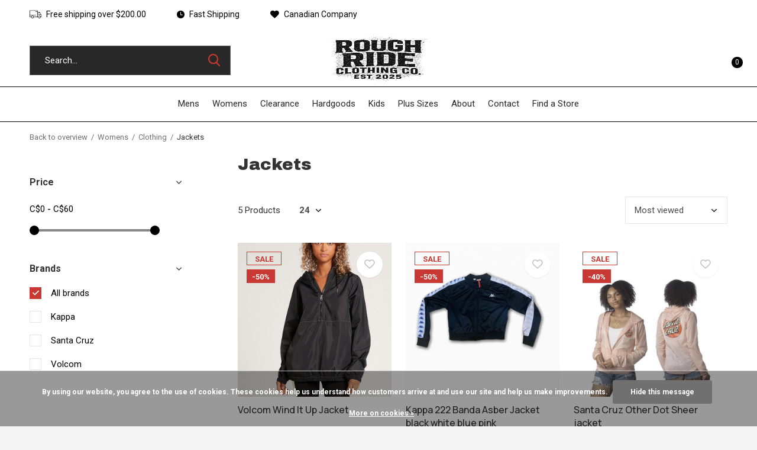

--- FILE ---
content_type: text/html;charset=utf-8
request_url: https://www.lacesstore.ca/womens/clothing/jackets/
body_size: 12980
content:
<!doctype html>
<html class="new  " lang="us" dir="ltr">
	<head>
    
    <!-- Add the slick-theme.css if you want default styling -->
<link rel="stylesheet" type="text/css" href="//cdn.jsdelivr.net/npm/slick-carousel@1.8.1/slick/slick.css"/>
<!-- Add the slick-theme.css if you want default styling -->
<link rel="stylesheet" type="text/css" href="//cdn.jsdelivr.net/npm/slick-carousel@1.8.1/slick/slick-theme.css"/>
    
        <meta charset="utf-8"/>
<!-- [START] 'blocks/head.rain' -->
<!--

  (c) 2008-2026 Lightspeed Netherlands B.V.
  http://www.lightspeedhq.com
  Generated: 17-01-2026 @ 20:06:58

-->
<link rel="canonical" href="https://www.lacesstore.ca/womens/clothing/jackets/"/>
<link rel="alternate" href="https://www.lacesstore.ca/index.rss" type="application/rss+xml" title="New products"/>
<link href="https://cdn.shoplightspeed.com/assets/cookielaw.css?2025-02-20" rel="stylesheet" type="text/css"/>
<meta name="robots" content="noodp,noydir"/>
<meta property="og:url" content="https://www.lacesstore.ca/womens/clothing/jackets/?source=facebook"/>
<meta property="og:site_name" content="Rough Ride Clothing Co"/>
<meta property="og:title" content="Women&#039;s Jackets"/>
<meta property="og:description" content="Shop women&#039;s jackets at Laces Store, British Columbia&#039;s best shop for clothing and footwear. Free Canadian shipping on orders over $150!"/>
<script src="https://www.powr.io/powr.js?external-type=lightspeed"></script>
<script>
var ae_lsecomapps_account_shop_id = "702";
</script>
<script src="https://lsecom.advision-ecommerce.com/apps/js/api/affirm.min.js"></script>
<script src="https://app.dmws.plus/shop-assets/637251/dmws-plus-loader.js?id=79ccc0d36a6cabcf6f772f6c95311c8e"></script>
<!--[if lt IE 9]>
<script src="https://cdn.shoplightspeed.com/assets/html5shiv.js?2025-02-20"></script>
<![endif]-->
<!-- [END] 'blocks/head.rain' -->
		<meta charset="utf-8">
		<meta http-equiv="x-ua-compatible" content="ie=edge">
		<title>Women&#039;s Jackets - Rough Ride Clothing Co</title>
		<meta name="description" content="Shop women&#039;s jackets at Laces Store, British Columbia&#039;s best shop for clothing and footwear. Free Canadian shipping on orders over $150!">
		<meta name="keywords" content="Jackets, Headrush, crooks &amp; castles, troll co, DGK, Rds, Santa Cruz, dvs, Osiris, Volcom, hustle gang, ruthless redneck, dc shoes, saxx, Bn3th,  Hershel supply co, globe, salty crew, blue collar, street wear, skate wear">
		<meta name="theme-color" content="#ffffff">
		<meta name="MobileOptimized" content="320">
		<meta name="HandheldFriendly" content="true">
		<meta name="viewport" content="width=device-width,initial-scale=1,maximum-scale=1,viewport-fit=cover,target-densitydpi=device-dpi,shrink-to-fit=no">
		<meta name="author" content="https://www.dmws.nl">
		<link rel="preload" as="style" href="https://cdn.shoplightspeed.com/assets/gui-2-0.css?2025-02-20">
		<link rel="preload" as="style" href="https://cdn.shoplightspeed.com/assets/gui-responsive-2-0.css?2025-02-20">
		<link rel="preload" href="https://fonts.googleapis.com/css?family=Roboto:100,300,400,500,600,700,800,900%7CArchivo%20Black:100,300,400,500,600,700,800,900" as="style">
		<link rel="preload" as="style" href="https://cdn.shoplightspeed.com/shops/637251/themes/17002/assets/fixed.css?20251230205710">
    <link rel="preload" as="style" href="https://cdn.shoplightspeed.com/shops/637251/themes/17002/assets/screen.css?20251230205710">
		<link rel="preload" as="style" href="https://cdn.shoplightspeed.com/shops/637251/themes/17002/assets/custom.css?20251230205710">
		<link rel="preload" as="font" href="https://cdn.shoplightspeed.com/shops/637251/themes/17002/assets/icomoon.woff2?20251230205710">
		<link rel="preload" as="script" href="https://cdn.shoplightspeed.com/assets/jquery-1-9-1.js?2025-02-20">
		<link rel="preload" as="script" href="https://cdn.shoplightspeed.com/assets/jquery-ui-1-10-1.js?2025-02-20">
		<link rel="preload" as="script" href="https://cdn.shoplightspeed.com/shops/637251/themes/17002/assets/scripts.js?20251230205710">
		<link rel="preload" as="script" href="https://cdn.shoplightspeed.com/shops/637251/themes/17002/assets/custom.js?20251230205710">
    <link rel="preload" as="script" href="https://cdn.shoplightspeed.com/assets/gui.js?2025-02-20">
		<link href="https://fonts.googleapis.com/css?family=Roboto:100,300,400,500,600,700,800,900%7CArchivo%20Black:100,300,400,500,600,700,800,900" rel="stylesheet" type="text/css">
		<link rel="stylesheet" media="screen" href="https://cdn.shoplightspeed.com/assets/gui-2-0.css?2025-02-20">
		<link rel="stylesheet" media="screen" href="https://cdn.shoplightspeed.com/assets/gui-responsive-2-0.css?2025-02-20">
    <link rel="stylesheet" media="screen" href="https://cdn.shoplightspeed.com/shops/637251/themes/17002/assets/fixed.css?20251230205710">
		<link rel="stylesheet" media="screen" href="https://cdn.shoplightspeed.com/shops/637251/themes/17002/assets/screen.css?20251230205710">
		<link rel="stylesheet" media="screen" href="https://cdn.shoplightspeed.com/shops/637251/themes/17002/assets/custom.css?20251230205710">
		<link rel="icon" type="image/x-icon" href="https://cdn.shoplightspeed.com/shops/637251/themes/17002/v/1076326/assets/favicon.png?20250506202404">
		<link rel="apple-touch-icon" href="https://cdn.shoplightspeed.com/shops/637251/themes/17002/assets/apple-touch-icon.png?20251230205710">
		<link rel="mask-icon" href="https://cdn.shoplightspeed.com/shops/637251/themes/17002/assets/safari-pinned-tab.svg?20251230205710" color="#000000">
		<link rel="manifest" href="https://cdn.shoplightspeed.com/shops/637251/themes/17002/assets/manifest.json?20251230205710">
		<link rel="preconnect" href="https://ajax.googleapis.com">
		<link rel="preconnect" href="//cdn.webshopapp.com/">
		<link rel="preconnect" href="https://fonts.googleapis.com">
		<link rel="preconnect" href="https://fonts.gstatic.com" crossorigin>
		<link rel="dns-prefetch" href="https://ajax.googleapis.com">
		<link rel="dns-prefetch" href="//cdn.webshopapp.com/">	
		<link rel="dns-prefetch" href="https://fonts.googleapis.com">
		<link rel="dns-prefetch" href="https://fonts.gstatic.com" crossorigin>
    <script src="https://cdn.shoplightspeed.com/assets/jquery-1-9-1.js?2025-02-20"></script>
    <script src="https://cdn.shoplightspeed.com/assets/jquery-ui-1-10-1.js?2025-02-20"></script>
		<meta name="msapplication-config" content="https://cdn.shoplightspeed.com/shops/637251/themes/17002/assets/browserconfig.xml?20251230205710">
<meta property="og:title" content="Women&#039;s Jackets">
<meta property="og:type" content="website"> 
<meta property="og:description" content="Shop women&#039;s jackets at Laces Store, British Columbia&#039;s best shop for clothing and footwear. Free Canadian shipping on orders over $150!">
<meta property="og:site_name" content="Rough Ride Clothing Co">
<meta property="og:url" content="https://www.lacesstore.ca/">
<meta property="og:image" content="https://cdn.shoplightspeed.com/shops/637251/themes/17002/v/1077558/assets/hero-1-image.jpg?20250511191123">
<meta name="twitter:title" content="Women&#039;s Jackets">
<meta name="twitter:description" content="Shop women&#039;s jackets at Laces Store, British Columbia&#039;s best shop for clothing and footwear. Free Canadian shipping on orders over $150!">
<meta name="twitter:site" content="Rough Ride Clothing Co">
<meta name="twitter:card" content="https://cdn.shoplightspeed.com/shops/637251/themes/17002/v/1070040/assets/logo.png?20250505043938">
<meta name="twitter:image" content="https://cdn.shoplightspeed.com/shops/637251/themes/17002/v/1077550/assets/banner-grid-banner-1-image.jpg?20250511190213">
<script type="application/ld+json">
  [
        {
      "@context": "http://schema.org/",
      "@type": "Organization",
      "url": "https://www.lacesstore.ca/",
      "name": "Rough Ride Clothing Co",
      "legalName": "Rough Ride Clothing Co",
      "description": "Shop women&#039;s jackets at Laces Store, British Columbia&#039;s best shop for clothing and footwear. Free Canadian shipping on orders over $150!",
      "logo": "https://cdn.shoplightspeed.com/shops/637251/themes/17002/v/1070040/assets/logo.png?20250505043938",
      "image": "https://cdn.shoplightspeed.com/shops/637251/themes/17002/v/1077550/assets/banner-grid-banner-1-image.jpg?20250511190213",
      "contactPoint": {
        "@type": "ContactPoint",
        "contactType": "Customer service",
        "telephone": "6046152200"
      },
      "address": {
        "@type": "PostalAddress",
        "streetAddress": " &lt;br&gt; &lt;span style=&quot;padding-bottom:5%;color: #C73932;&quot;&gt; COTTONWOOD CENTRE &lt;/span&gt; &lt;br&gt;18-45585 Luckakuck Way &lt;br&gt;Chilliwack BC, V2R 1A1 &lt;br&gt;(604) 615-2200",
        "addressLocality": "",
        "postalCode": "",
        "addressCountry": "US"
      }
    },
    { 
      "@context": "http://schema.org", 
      "@type": "WebSite", 
      "url": "https://www.lacesstore.ca/", 
      "name": "Rough Ride Clothing Co",
      "description": "Shop women&#039;s jackets at Laces Store, British Columbia&#039;s best shop for clothing and footwear. Free Canadian shipping on orders over $150!",
      "author": [
        {
          "@type": "Organization",
          "url": "https://www.dmws.nl/",
          "name": "DMWS B.V.",
          "address": {
            "@type": "PostalAddress",
            "streetAddress": "Klokgebouw 195 (Strijp-S)",
            "addressLocality": "Eindhoven",
            "addressRegion": "NB",
            "postalCode": "5617 AB",
            "addressCountry": "NL"
          }
        }
      ]
    }
  ]
</script>
<ul class="hidden-data hidden"><li>637251</li><li>17002</li><li>ja</li><li>us</li><li>live</li><li>roughrideclothingco//hotmail/com</li><li>https://www.lacesstore.ca/</li></ul>    
    
    <script src="https://kit.fontawesome.com/f20eaf1f0e.js" crossorigin="anonymous"></script>
    
<!--     GOOGLE FONTS -->
    <link rel="preconnect" href="https://fonts.googleapis.com">
<link rel="preconnect" href="https://fonts.gstatic.com" crossorigin>
<link href="https://fonts.googleapis.com/css2?family=Manrope:wght@200;300;400;500;600;700;800&display=swap" rel="stylesheet">
	</head>
	<body>
  	    <div id="root"><header id="top" class="v2 static"><p id="logo" class="text-center"><a href="https://www.lacesstore.ca/" accesskey="h"><img src="https://cdn.shoplightspeed.com/shops/637251/themes/17002/v/1070040/assets/logo.png?20250505043938" alt="Rough Ride Clothing Co – Streetwear, Footwear &amp; Accessories"></a></p><nav id="skip"><ul><li><a href="#nav" accesskey="n">Ga naar navigatie (n)</a></li><li><a href="#content" accesskey="c">Ga naar inhoud (c)</a></li><li><a href="#footer" accesskey="f">Ga naar footer (f)</a></li></ul></nav><nav id="nav" aria-label="Choose a category"  class="align-center"><ul><li ><a  href="https://www.lacesstore.ca/mens-2463921/">Mens</a><ul><li><a href="https://www.lacesstore.ca/mens/footwear/">Footwear</a><ul><li><a href="https://www.lacesstore.ca/mens/footwear/sandals/">Sandals</a></li><li><a href="https://www.lacesstore.ca/mens/footwear/boots/">Boots</a></li><li><a href="https://www.lacesstore.ca/mens/footwear/skate/">Skate </a></li><li><a href="https://www.lacesstore.ca/mens/footwear/casual/">Casual </a></li><li><a href="https://www.lacesstore.ca/mens/footwear/performance/">Performance</a></li></ul></li><li><a href="https://www.lacesstore.ca/mens/accessories/">Accessories</a><ul><li><a href="https://www.lacesstore.ca/mens/accessories/wallets/">Wallets</a></li><li><a href="https://www.lacesstore.ca/mens/accessories/belts/">Belts</a></li><li><a href="https://www.lacesstore.ca/mens/accessories/beanies-toques/">Beanies &amp; Toques</a></li><li><a href="https://www.lacesstore.ca/mens/accessories/hats/">Hats</a></li><li><a href="https://www.lacesstore.ca/mens/accessories/watches/">Watches</a></li><li><a href="https://www.lacesstore.ca/mens/accessories/backpacks-bags/">Backpacks &amp; Bags</a></li><li><a href="https://www.lacesstore.ca/mens/accessories/landyard/">Landyard</a></li><li><a href="https://www.lacesstore.ca/mens/accessories/sunglasses/">Sunglasses</a></li><li><a href="https://www.lacesstore.ca/mens/accessories/misc/">Misc</a></li></ul></li><li><a href="https://www.lacesstore.ca/mens/clothing/">Clothing</a><ul><li><a href="https://www.lacesstore.ca/mens/clothing/hoodies-sweaters/">Hoodies &amp; Sweaters</a></li><li><a href="https://www.lacesstore.ca/mens/clothing/jackets/">Jackets</a></li><li><a href="https://www.lacesstore.ca/mens/clothing/t-shirts/">T-shirts</a></li><li><a href="https://www.lacesstore.ca/mens/clothing/shorts/">Shorts</a></li><li><a href="https://www.lacesstore.ca/mens/clothing/tanks-jerseys/">Tanks &amp; Jerseys</a></li><li><a href="https://www.lacesstore.ca/mens/clothing/bottoms/">Bottoms </a></li><li><a href="https://www.lacesstore.ca/mens/clothing/socks/">Socks</a></li><li><a href="https://www.lacesstore.ca/mens/clothing/underwear/">Underwear</a></li><li><a href="https://www.lacesstore.ca/mens/clothing/flannel-button-up/">Flannel &amp; Button up</a></li></ul></li></ul></li><li ><a  href="https://www.lacesstore.ca/womens/">Womens</a><ul><li><a href="https://www.lacesstore.ca/womens/footwear/">Footwear</a><ul><li><a href="https://www.lacesstore.ca/womens/footwear/casual/">Casual</a></li><li><a href="https://www.lacesstore.ca/womens/footwear/sandals-slides/">Sandals &amp; Slides</a></li><li><a href="https://www.lacesstore.ca/womens/footwear/performance/">Performance</a></li></ul></li><li><a href="https://www.lacesstore.ca/womens/clothing/">Clothing</a><ul><li><a href="https://www.lacesstore.ca/womens/clothing/jackets/">Jackets</a></li><li><a href="https://www.lacesstore.ca/womens/clothing/socks/">Socks</a></li><li><a href="https://www.lacesstore.ca/womens/clothing/tanks-jerseys/">Tanks &amp; Jerseys</a></li><li><a href="https://www.lacesstore.ca/womens/clothing/hoodies-sweaters/">Hoodies &amp; Sweaters</a></li><li><a href="https://www.lacesstore.ca/womens/clothing/t-shirts/">T-shirts</a></li><li><a href="https://www.lacesstore.ca/womens/clothing/bottoms/">Bottoms</a></li><li><a href="https://www.lacesstore.ca/womens/clothing/flannel-button-ups/">Flannel &amp; Button Ups</a></li><li><a href="https://www.lacesstore.ca/womens/clothing/shorts/">Shorts</a></li><li><a href="https://www.lacesstore.ca/womens/clothing/dresses/">Dresses</a></li></ul></li><li><a href="https://www.lacesstore.ca/womens/accessories/">Accessories</a><ul><li><a href="https://www.lacesstore.ca/womens/accessories/beanies-toques/">beanies &amp; Toques</a></li><li><a href="https://www.lacesstore.ca/womens/accessories/landyards/">Landyards</a></li><li><a href="https://www.lacesstore.ca/womens/accessories/backpacks-purses/">Backpacks &amp; Purses</a></li><li><a href="https://www.lacesstore.ca/womens/accessories/wallets/">Wallets</a></li><li><a href="https://www.lacesstore.ca/womens/accessories/misc/">Misc</a></li><li><a href="https://www.lacesstore.ca/womens/accessories/hats/">Hats</a></li><li><a href="https://www.lacesstore.ca/womens/accessories/watches/">Watches</a></li></ul></li></ul></li><li ><a  href="https://www.lacesstore.ca/clearance/">Clearance</a><ul><li><a href="https://www.lacesstore.ca/clearance/mens/">Mens</a></li><li><a href="https://www.lacesstore.ca/clearance/womens/">Womens</a></li></ul></li><li ><a  href="https://www.lacesstore.ca/hardgoods/">Hardgoods</a><ul><li><a href="https://www.lacesstore.ca/hardgoods/skateboards/">Skateboards</a><ul><li><a href="https://www.lacesstore.ca/hardgoods/skateboards/completes/">Completes</a></li><li><a href="https://www.lacesstore.ca/hardgoods/skateboards/decks/">Decks</a></li></ul></li></ul></li><li ><a  href="https://www.lacesstore.ca/kids/">Kids</a><ul><li><a href="https://www.lacesstore.ca/kids/footwear/">Footwear</a><ul><li><a href="https://www.lacesstore.ca/kids/footwear/boys/">Boys</a></li><li><a href="https://www.lacesstore.ca/kids/footwear/girls/">Girls</a></li></ul></li><li><a href="https://www.lacesstore.ca/kids/clothing-3159627/">Clothing</a><ul><li><a href="https://www.lacesstore.ca/kids/clothing-3159627/hoodies-sweaters/">Hoodies &amp; Sweaters</a></li><li><a href="https://www.lacesstore.ca/kids/clothing-3159627/t-shirts/">T-Shirts</a></li><li><a href="https://www.lacesstore.ca/kids/clothing-3159627/ounsies/">Ounsies</a></li><li><a href="https://www.lacesstore.ca/kids/clothing-3159627/shorts/">Shorts</a></li><li><a href="https://www.lacesstore.ca/kids/clothing-3159627/bottoms/">Bottoms</a></li><li><a href="https://www.lacesstore.ca/kids/clothing-3159627/flannel-button-up/">Flannel &amp; Button up</a></li><li><a href="https://www.lacesstore.ca/kids/clothing-3159627/socks/">Socks</a></li><li><a href="https://www.lacesstore.ca/kids/clothing-3159627/jackets/">Jackets</a></li></ul></li><li><a href="https://www.lacesstore.ca/kids/accessories/">Accessories </a><ul><li><a href="https://www.lacesstore.ca/kids/accessories/hats/">Hats</a></li><li><a href="https://www.lacesstore.ca/kids/accessories/belts/">Belts</a></li><li><a href="https://www.lacesstore.ca/kids/accessories/socks/">Socks</a></li><li><a href="https://www.lacesstore.ca/kids/accessories/boys/">Boys</a></li><li><a href="https://www.lacesstore.ca/kids/accessories/backpacks-side-bags/">Backpacks &amp; Side Bags</a></li></ul></li></ul></li><li ><a  href="https://www.lacesstore.ca/plus-sizes/">Plus Sizes</a><ul><li><a href="https://www.lacesstore.ca/plus-sizes/mens/">Mens</a></li></ul></li><li ><a   href="https://www.lacesstore.ca/service/about/">About</a></li><li ><a   href="https://www.lacesstore.ca/service/">Contact</a></li><li ><a   href="https://www.lacesstore.ca/service/find-a-store/">Find a Store</a></li></ul><ul><li class="fav"><a class="open-login"><i class="fa-solid fa-heart" style="color:#C73932;font-size:25px;"></i><span>wish list</span></a></li><li class="search"><a href="./"><i class="icon-zoom2"></i><span>search</span></a></li><li class="login"><a href=""><i class="fa-solid fa-user" style="color:#C73932;font-size:25px;"></i><span>login</span></a></li><li class="cart"><a href="https://www.lacesstore.ca/cart/"><i class="fa-solid fa-bag-shopping" style="color:#C73932;font-size:25px;"></i><span class="no">0</span></a></li></ul></nav><div class="bar"><ul class="list-usp"><li><i class="icon-truck"></i> Free shipping  over $200.00</li><li><i class="icon-time"></i> Fast Shipping </li><li><i class="icon-heart"></i> Canadian Company </li></ul></div><form action="https://www.lacesstore.ca/search/" method="get" id="formSearch" data-search-type="desktop"><p><label for="q" style="color:#ffffff;">Search...</label><input id="q" name="q" type="search" value="" autocomplete="off" required data-input="desktop" ><button type="submit">Search</button></p><div class="search-autocomplete" data-search-type="desktop"><ul class="list-cart small m0"></ul></div></form></header><main id="content"><nav class="nav-breadcrumbs mobile-hide"><ul><li><a href="https://www.lacesstore.ca/womens/clothing/">Back to overview</a></li><li><a href="https://www.lacesstore.ca/womens/">Womens</a></li><li><a href="https://www.lacesstore.ca/womens/clothing/">Clothing</a></li><li>Jackets</li></ul></nav><div class="cols-c "><article><header><h1 class="m20">Jackets</h1><p class="link-btn wide desktop-hide"><a href="./" class="b toggle-filters">Filter</a></p></header><form action="https://www.lacesstore.ca/womens/clothing/jackets/" method="get" class="form-sort" id="filter_form"><h5 style="z-index: 45;" class="mobile-hide">5 Products</h5><p class="blank strong"><label for="limit">Show:</label><select id="limit" name="limit" onchange="$('#formSortModeLimit').submit();"><option value="12">12</option><option value="24" selected="selected">24</option><option value="36">36</option><option value="72">72</option></select></p><p class="text-right"><label class="hidden" for="sort">Sort by:</label><select id="sortselect" name="sort"><option value="sort-by" selected disabled>Sort by</option><option value="default">Default</option><option value="popular" selected="selected">Most viewed</option><option value="newest">Newest products</option><option value="lowest">Lowest price</option><option value="highest">Highest price</option><option value="asc">Name ascending</option><option value="desc">Name descending</option></select></p></form><ul class="list-collection  "><li class=" " data-url="https://www.lacesstore.ca/w-volcom-wind-it-up-jacket-black.html?format=json" data-image-size="410x610x"><div class="img"><figure><a href="https://www.lacesstore.ca/w-volcom-wind-it-up-jacket-black.html"><img src="https://dummyimage.com/660x660/fff.png/fff" data-src="https://cdn.shoplightspeed.com/shops/637251/files/35734203/660x660x1/wind-it-up-jacket.jpg" alt="WIND IT UP JACKET" width="310" height="430" class="first-image"></a></figure><form action="https://www.lacesstore.ca/cart/add/68488853/" method="post" class="variant-select-snippet" data-novariantid="41732372" data-problem="https://www.lacesstore.ca/w-volcom-wind-it-up-jacket-black.html"><p><span class="variant" ><select style="text-transform: capitalize;"></select></span><button class="add-size-to-cart full-width" type="" style="text-transform:capitalize;">Add to cart</button></p></form><p class="btn"><a href="javascript:;" class="open-login"><i class="icon-heart"></i><span>Login for wishlist</span></a></p></div><ul class="label"><li class="overlay-c mobile-hide">Sale</li><li class="overlay-c fill">-50%</li></ul><h3 class="mobile-nobrand product-card-title-h3"><a class="product-card-title" href="https://www.lacesstore.ca/w-volcom-wind-it-up-jacket-black.html">Volcom WIND IT UP JACKET</a></h3><p class="price" style="    font-size: 20px!important;
    font-weight: 500!important;
    line-height: 40px;">C$35.00<span>C$70.00</span></p></li><li class=" " data-url="https://www.lacesstore.ca/w-222-banda-asber-jacket-black-white-blue-pink.html?format=json" data-image-size="410x610x"><div class="img"><figure><a href="https://www.lacesstore.ca/w-222-banda-asber-jacket-black-white-blue-pink.html"><img src="https://dummyimage.com/660x660/fff.png/fff" data-src="https://cdn.shoplightspeed.com/shops/637251/files/33522191/660x660x1/222-banda-asber-jacket-black-white-blue-pink.jpg" alt="222 BANDA ASBER JACKET BLACK WHITE BLUE PINK" width="310" height="430" class="first-image"></a></figure><form action="https://www.lacesstore.ca/cart/add/51260579/" method="post" class="variant-select-snippet" data-novariantid="31108059" data-problem="https://www.lacesstore.ca/w-222-banda-asber-jacket-black-white-blue-pink.html"><p><span class="variant" ><select style="text-transform: capitalize;"></select></span><button class="add-size-to-cart full-width" type="" style="text-transform:capitalize;">Add to cart</button></p></form><p class="btn"><a href="javascript:;" class="open-login"><i class="icon-heart"></i><span>Login for wishlist</span></a></p></div><ul class="label"><li class="overlay-c mobile-hide">Sale</li><li class="overlay-c fill">-50%</li></ul><h3 class="mobile-nobrand product-card-title-h3"><a class="product-card-title" href="https://www.lacesstore.ca/w-222-banda-asber-jacket-black-white-blue-pink.html">Kappa 222 BANDA ASBER JACKET BLACK WHITE BLUE PINK</a></h3><p class="price" style="    font-size: 20px!important;
    font-weight: 500!important;
    line-height: 40px;">C$50.00<span>C$100.00</span></p></li><li class=" " data-url="https://www.lacesstore.ca/w-santa-cruz-other-dot-sheer-jacket-pink.html?format=json" data-image-size="410x610x"><div class="img"><figure><a href="https://www.lacesstore.ca/w-santa-cruz-other-dot-sheer-jacket-pink.html"><img src="https://dummyimage.com/660x660/fff.png/fff" data-src="https://cdn.shoplightspeed.com/shops/637251/files/30898320/660x660x1/other-dot-sheer-jacket.jpg" alt="OTHER DOT SHEER JACKET" width="310" height="430" class="first-image"></a></figure><form action="https://www.lacesstore.ca/cart/add/61799670/" method="post" class="variant-select-snippet" data-novariantid="37618299" data-problem="https://www.lacesstore.ca/w-santa-cruz-other-dot-sheer-jacket-pink.html"><p><span class="variant" ><select style="text-transform: capitalize;"></select></span><button class="add-size-to-cart full-width" type="" style="text-transform:capitalize;">Add to cart</button></p></form><p class="btn"><a href="javascript:;" class="open-login"><i class="icon-heart"></i><span>Login for wishlist</span></a></p></div><ul class="label"><li class="overlay-c mobile-hide">Sale</li><li class="overlay-c fill">-40%</li></ul><h3 class="mobile-nobrand product-card-title-h3"><a class="product-card-title" href="https://www.lacesstore.ca/w-santa-cruz-other-dot-sheer-jacket-pink.html">Santa Cruz OTHER DOT SHEER JACKET</a></h3><p class="price" style="    font-size: 20px!important;
    font-weight: 500!important;
    line-height: 40px;">C$60.00<span>C$100.00</span></p></li><li class=" " data-url="https://www.lacesstore.ca/w-other-dot-hooded-winbreaker-jacket-black-pink.html?format=json" data-image-size="410x610x"><div class="img"><figure><a href="https://www.lacesstore.ca/w-other-dot-hooded-winbreaker-jacket-black-pink.html"><img src="https://dummyimage.com/660x660/fff.png/fff" data-src="https://cdn.shoplightspeed.com/shops/637251/files/33533909/660x660x1/other-dot-hooded-winbreaker-jacket.jpg" alt="OTHER DOT HOODED WINBREAKER JACKET" width="310" height="430" class="first-image"></a></figure><form action="https://www.lacesstore.ca/cart/add/52182597/" method="post" class="variant-select-snippet" data-novariantid="31681078" data-problem="https://www.lacesstore.ca/w-other-dot-hooded-winbreaker-jacket-black-pink.html"><p><span class="variant" ><select style="text-transform: capitalize;"></select></span><button class="add-size-to-cart full-width" type="" style="text-transform:capitalize;">Add to cart</button></p></form><p class="btn"><a href="javascript:;" class="open-login"><i class="icon-heart"></i><span>Login for wishlist</span></a></p></div><ul class="label"><li class="overlay-c mobile-hide">Sale</li><li class="overlay-c fill">-43%</li></ul><h3 class="mobile-nobrand product-card-title-h3"><a class="product-card-title" href="https://www.lacesstore.ca/w-other-dot-hooded-winbreaker-jacket-black-pink.html">Santa Cruz OTHER DOT HOODED WINBREAKER JACKET</a></h3><p class="price" style="    font-size: 20px!important;
    font-weight: 500!important;
    line-height: 40px;">C$60.00<span>C$105.00</span></p></li><li class=" " data-url="https://www.lacesstore.ca/w-222-banda-wanniston-slim-jacket-black-white.html?format=json" data-image-size="410x610x"><div class="img"><figure><a href="https://www.lacesstore.ca/w-222-banda-wanniston-slim-jacket-black-white.html"><img src="https://dummyimage.com/660x660/fff.png/fff" data-src="https://cdn.shoplightspeed.com/shops/637251/files/27109797/660x660x1/222-banda-wanniston-slim-jacket-black-white.jpg" alt="222 BANDA WANNISTON SLIM JACKET BLACK WHITE" width="310" height="430" class="first-image"></a></figure><form action="https://www.lacesstore.ca/cart/add/51260832/" method="post" class="variant-select-snippet" data-novariantid="31108238" data-problem="https://www.lacesstore.ca/w-222-banda-wanniston-slim-jacket-black-white.html"><p><span class="variant" ><select style="text-transform: capitalize;"></select></span><button class="add-size-to-cart full-width" type="" style="text-transform:capitalize;">Add to cart</button></p></form><p class="btn"><a href="javascript:;" class="open-login"><i class="icon-heart"></i><span>Login for wishlist</span></a></p></div><ul class="label"><li class="overlay-c mobile-hide">Sale</li><li class="overlay-c fill">-50%</li></ul><h3 class="mobile-nobrand product-card-title-h3"><a class="product-card-title" href="https://www.lacesstore.ca/w-222-banda-wanniston-slim-jacket-black-white.html">Kappa 222 BANDA WANNISTON SLIM JACKET BLACK WHITE</a></h3><p class="price" style="    font-size: 20px!important;
    font-weight: 500!important;
    line-height: 40px;">C$50.00<span>C$100.00</span></p></li></ul></article><aside><form action="https://www.lacesstore.ca/womens/clothing/jackets/" method="get" class="form-filter" id="filter_form"><h5 class="desktop-hide">Filter by</h5><input type="hidden" name="limit" value="24" id="filter_form_limit_vertical" /><input type="hidden" name="sort" value="popular" id="filter_form_sort_vertical" /><h5 class="toggle " style="font-size:16px!important;font-weight:700;font-family: 'Roboto', sans-serif;">Price</h5><div class="ui-slider-a "><p><label for="min">Min</label><input type="number" id="min" name="min" value="0" min="0"></p><p><label for="max">Max</label><input type="text" id="max" name="max" value="60" max="60"></p></div><h5 class="toggle " style="font-size:16px;font-weight:700;font-family: 'Roboto', sans-serif;">Brands</h5><ul class=""><li><input id="filter_vertical_0" type="radio" name="brand" value="0" checked="checked"><label for="filter_vertical_0" style="color:#000000;">
        All brands      </label></li><li><input id="filter_vertical_1744892" type="radio" name="brand" value="1744892" ><label for="filter_vertical_1744892" style="color:#000000;">
        Kappa      </label></li><li><input id="filter_vertical_1744922" type="radio" name="brand" value="1744922" ><label for="filter_vertical_1744922" style="color:#000000;">
        Santa Cruz      </label></li><li><input id="filter_vertical_1744917" type="radio" name="brand" value="1744917" ><label for="filter_vertical_1744917" style="color:#000000;">
        Volcom      </label></li></ul></form></aside></div></main><aside id="cart"><h5 style="color:#000000;">CART</h5><p>
    You have no items in your shopping cart...
  </p><p class="submit"><span><span>Amount to free shipping</span> C$200.00</span><span class="strong" style="color:#000000;"><span style="color:#000000;font-weight:400;">Total excl. tax</span> C$0.00</span><a href="https://www.lacesstore.ca/cart/">Checkout</a></p></aside><form action="https://www.lacesstore.ca/account/loginPost/" method="post" id="login"><h5>Login</h5><p><label for="lc">Email address</label><input type="email" id="lc" name="email" autocomplete='email' placeholder="Email address" required></p><p><label for="ld">Password</label><input type="password" id="ld" name="password" autocomplete='current-password' placeholder="Password" required><a href="https://www.lacesstore.ca/account/password/">Forgot your password?</a></p><p><button class="side-login-button" type="submit">Login</button></p><footer><ul class="list-checks"><li>All your orders and returns in one place</li><li>The ordering process is even faster</li><li>Your shopping cart stored, always and everywhere</li></ul><p class="link-btn"><a class="" href="https://www.lacesstore.ca/account/register/">Create an account</a></p></footer><input type="hidden" name="key" value="73465579beb13da1a27224e00d4c5620" /><input type="hidden" name="type" value="login" /></form><p id="compare-btn" ><a class="open-compare"><i class="icon-compare"></i><span>compare</span><span class="compare-items" data-compare-items>0</span></a></p><aside id="compare"><h5>Compare products</h5><ul class="list-cart compare-products"></ul><p class="submit"><span>You can compare a maximum of 5 products</span><a href="https://www.lacesstore.ca/compare/">Start comparison</a></p></aside><footer id="footer"><form id="formNewsletter" action="https://www.lacesstore.ca/account/newsletter/" method="post" class="form-newsletter"><input type="hidden" name="key" value="73465579beb13da1a27224e00d4c5620" /><h2 class="gui-page-title">Sign up for our newsletter</h2><p>Receive the latest offers and promotions</p><p><label for="formNewsletterEmail">Email address</label><input type="email" id="formNewsletterEmail" name="email" required><button type="submit" class="submit-newsletter">Subscribe</button></p></form><nav><div><h3 style="color:#C73932!important;font-family: 'Archivo Black', sans-serif;font-size: 20px;">QUICK LINKS</h3><ul><li><a href="https://www.lacesstore.ca/mens-2463921/" title="Mens" style="font-size:16px;font-weight:400;line-height:35px;font-family: 'Roboto', sans-serif;">
      Mens
    </a></li><li><a href="https://www.lacesstore.ca/womens/" title="Womens" style="font-size:16px;font-weight:400;line-height:35px;font-family: 'Roboto', sans-serif;">
      Womens
    </a></li><li><a href="https://www.lacesstore.ca/clearance/" title="Clearance" style="font-size:16px;font-weight:400;line-height:35px;font-family: 'Roboto', sans-serif;">
      Clearance
    </a></li><li><a href="https://www.lacesstore.ca/hardgoods/" title="Hardgoods" style="font-size:16px;font-weight:400;line-height:35px;font-family: 'Roboto', sans-serif;">
      Hardgoods
    </a></li><li><a href="https://www.lacesstore.ca/kids/" title="Kids" style="font-size:16px;font-weight:400;line-height:35px;font-family: 'Roboto', sans-serif;">
      Kids
    </a></li></ul></div><div><h3 style="color:#C73932!important;font-family: 'Archivo Black', sans-serif;font-size: 20px;">MY ACCOUNT</h3><ul><li><a href="https://www.lacesstore.ca/account/" title="Register" style="font-size:16px;font-weight:400;line-height:35px;font-family: 'Roboto', sans-serif;">Register</a></li><li><a href="https://www.lacesstore.ca/account/orders/" title="My orders" style="font-size:16px;font-weight:400;line-height:35px;font-family: 'Roboto', sans-serif;">My orders</a></li><li><a href="https://www.lacesstore.ca/account/wishlist/" title="My wishlist" style="font-size:16px;font-weight:400;line-height:35px;font-family: 'Roboto', sans-serif;">My wishlist</a></li></ul></div><div><h3 style="color:#C73932!important;font-family: 'Archivo Black', sans-serif;font-size: 20px;">PRIVACY</h3><ul><li><a href="https://www.lacesstore.ca/service/general-terms-conditions/" title="General Terms &amp; Conditions" style="font-size:16px;font-weight:400;line-height:35px;font-family: 'Roboto', sans-serif;">
                General Terms &amp; Conditions
              </a></li><li><a href="https://www.lacesstore.ca/service/disclaimer/" title="Disclaimer" style="font-size:16px;font-weight:400;line-height:35px;font-family: 'Roboto', sans-serif;">
                Disclaimer
              </a></li><li><a href="https://www.lacesstore.ca/service/privacy-policy/" title="Privacy Policy" style="font-size:16px;font-weight:400;line-height:35px;font-family: 'Roboto', sans-serif;">
                Privacy Policy
              </a></li><li><a href="https://www.lacesstore.ca/service/payment-methods/" title="Payment Methods" style="font-size:16px;font-weight:400;line-height:35px;font-family: 'Roboto', sans-serif;">
                Payment Methods
              </a></li><li><a href="https://www.lacesstore.ca/service/shipping-returns/" title="Shipping &amp; Returns" style="font-size:16px;font-weight:400;line-height:35px;font-family: 'Roboto', sans-serif;">
                Shipping &amp; Returns
              </a></li></ul></div><div><h3 style="color:#C73932!important;font-family: 'Archivo Black', sans-serif;font-size: 20px;">INFORMATION</h3><ul><li><a href="https://www.lacesstore.ca/service/about/" style="font-size:16px;font-weight:400;line-height:35px;font-family: 'Roboto', sans-serif;">About</a></li><li><a href="https://www.lacesstore.ca/service/" style="font-size:16px;font-weight:400;line-height:35px;font-family: 'Roboto', sans-serif;">Contact</a></li><li><a href="https://www.lacesstore.ca/service/find-a-store/" style="font-size:16px;font-weight:400;line-height:35px;font-family: 'Roboto', sans-serif;">Find a Store</a></li></ul></div><div class="double"  style="    display: flex;
    justify-content: end;" ><ul class="link-btn"><li><a href="tel:6046152200" class="a">Call us</a></li><li><a href="/cdn-cgi/l/email-protection#5e2c312b39362c373a3b3d32312a363730393d311e36312a333f3732703d3133" class="a">Email us</a></li></ul><ul class="list-social"><li><a rel="external" href="https://www.facebook.com/share/15rvmkY9ke/?mibextid=wwXIfr"><i class="icon-facebook"></i><span>Facebook</span></a></li><li><a rel="external" href="https://www.instagram.com/roughrideclothingco?igsh=b21vajlndTh5M3g3&amp;utm_source=qr"><i class="icon-instagram"></i><span>Instagram</span></a></li></ul></div><figure><img data-src="https://cdn.shoplightspeed.com/shops/637251/themes/17002/v/1075844/assets/logo-upload-footer.png?20250506194850" alt="Rough Ride Clothing Co – Streetwear, Footwear &amp; Accessories" width="180" height="40"></figure></nav><ul class="list-payments dmws-payments"><li><img data-src="https://cdn.shoplightspeed.com/shops/637251/themes/17002/assets/z-creditcard.png?20251230205710" alt="creditcard" width="45" height="21"></li><li><img data-src="https://cdn.shoplightspeed.com/shops/637251/themes/17002/assets/z-digitalwallet.png?20251230205710" alt="digitalwallet" width="45" height="21"></li><li><img data-src="https://cdn.shoplightspeed.com/shops/637251/themes/17002/assets/z-paypalcp.png?20251230205710" alt="paypalcp" width="45" height="21"></li><li><img data-src="https://cdn.shoplightspeed.com/shops/637251/themes/17002/assets/z-debitcredit.png?20251230205710" alt="debitcredit" width="45" height="21"></li></ul><p class="copyright dmws-copyright" style="font-size: 16px;
    font-weight: 400;
    opacity: 1;">© Copyright <span class="date">2026</span> - Laces All Rights Reserved.E-commerce powered by <a href="https://ezshop.ca" target="_blank" rel="noopener">EzShop</a></p></footer><script data-cfasync="false" src="/cdn-cgi/scripts/5c5dd728/cloudflare-static/email-decode.min.js"></script><script>
  var mobilemenuOpenSubsOnly = '';
       var instaUser = false;
   var test = 'test';
  var ajaxTranslations = {"Add to cart":"Add to cart","Wishlist":"Wish List","Add to wishlist":"Add to wishlist","Compare":"Compare","Add to compare":"Add to compare","Brands":"Brands","Discount":"Discount","Delete":"Delete","Total excl. VAT":"Total excl. tax","Shipping costs":"Shipping costs","Total incl. VAT":"Total incl. tax","Read more":"Read more","Read less":"Read less","No products found":"No products found","View all results":"View all results","":""};
  var categories_shop = {"2463921":{"id":2463921,"parent":0,"path":["2463921"],"depth":1,"image":69692870,"type":"category","url":"mens-2463921","title":"Mens","description":"","count":3364,"subs":{"2464021":{"id":2464021,"parent":2463921,"path":["2464021","2463921"],"depth":2,"image":0,"type":"category","url":"mens\/footwear","title":"Footwear","description":"","count":149,"subs":{"2464242":{"id":2464242,"parent":2464021,"path":["2464242","2464021","2463921"],"depth":3,"image":0,"type":"category","url":"mens\/footwear\/sandals","title":"Sandals","description":"","count":54},"2468715":{"id":2468715,"parent":2464021,"path":["2468715","2464021","2463921"],"depth":3,"image":0,"type":"category","url":"mens\/footwear\/boots","title":"Boots","description":"","count":10},"2464248":{"id":2464248,"parent":2464021,"path":["2464248","2464021","2463921"],"depth":3,"image":0,"type":"category","url":"mens\/footwear\/skate","title":"Skate ","description":"","count":8},"2464250":{"id":2464250,"parent":2464021,"path":["2464250","2464021","2463921"],"depth":3,"image":0,"type":"category","url":"mens\/footwear\/casual","title":"Casual ","description":"","count":59},"2464252":{"id":2464252,"parent":2464021,"path":["2464252","2464021","2463921"],"depth":3,"image":0,"type":"category","url":"mens\/footwear\/performance","title":"Performance","description":"","count":18}}},"2464046":{"id":2464046,"parent":2463921,"path":["2464046","2463921"],"depth":2,"image":0,"type":"category","url":"mens\/accessories","title":"Accessories","description":"","count":1094,"subs":{"2464256":{"id":2464256,"parent":2464046,"path":["2464256","2464046","2463921"],"depth":3,"image":0,"type":"category","url":"mens\/accessories\/wallets","title":"Wallets","description":"","count":94},"2464257":{"id":2464257,"parent":2464046,"path":["2464257","2464046","2463921"],"depth":3,"image":0,"type":"category","url":"mens\/accessories\/belts","title":"Belts","description":"","count":4},"2464258":{"id":2464258,"parent":2464046,"path":["2464258","2464046","2463921"],"depth":3,"image":0,"type":"category","url":"mens\/accessories\/beanies-toques","title":"Beanies & Toques","description":"","count":135},"2464259":{"id":2464259,"parent":2464046,"path":["2464259","2464046","2463921"],"depth":3,"image":0,"type":"category","url":"mens\/accessories\/hats","title":"Hats","description":"","count":345},"2464260":{"id":2464260,"parent":2464046,"path":["2464260","2464046","2463921"],"depth":3,"image":0,"type":"category","url":"mens\/accessories\/watches","title":"Watches","description":"","count":98},"2464261":{"id":2464261,"parent":2464046,"path":["2464261","2464046","2463921"],"depth":3,"image":0,"type":"category","url":"mens\/accessories\/backpacks-bags","title":"Backpacks & Bags","description":"","count":263},"2533201":{"id":2533201,"parent":2464046,"path":["2533201","2464046","2463921"],"depth":3,"image":0,"type":"category","url":"mens\/accessories\/landyard","title":"Landyard","description":"","count":18},"2913824":{"id":2913824,"parent":2464046,"path":["2913824","2464046","2463921"],"depth":3,"image":0,"type":"category","url":"mens\/accessories\/sunglasses","title":"Sunglasses","description":"","count":115},"2932011":{"id":2932011,"parent":2464046,"path":["2932011","2464046","2463921"],"depth":3,"image":0,"type":"category","url":"mens\/accessories\/misc","title":"Misc","description":"","count":22}}},"2140384":{"id":2140384,"parent":2463921,"path":["2140384","2463921"],"depth":2,"image":0,"type":"category","url":"mens\/clothing","title":"Clothing","description":"","count":2115,"subs":{"2464059":{"id":2464059,"parent":2140384,"path":["2464059","2140384","2463921"],"depth":3,"image":0,"type":"category","url":"mens\/clothing\/hoodies-sweaters","title":"Hoodies & Sweaters","description":"","count":417},"2464068":{"id":2464068,"parent":2140384,"path":["2464068","2140384","2463921"],"depth":3,"image":0,"type":"category","url":"mens\/clothing\/jackets","title":"Jackets","description":"","count":44},"2464077":{"id":2464077,"parent":2140384,"path":["2464077","2140384","2463921"],"depth":3,"image":0,"type":"category","url":"mens\/clothing\/t-shirts","title":"T-shirts","description":"","count":744},"2464085":{"id":2464085,"parent":2140384,"path":["2464085","2140384","2463921"],"depth":3,"image":0,"type":"category","url":"mens\/clothing\/shorts","title":"Shorts","description":"","count":60},"2464098":{"id":2464098,"parent":2140384,"path":["2464098","2140384","2463921"],"depth":3,"image":0,"type":"category","url":"mens\/clothing\/tanks-jerseys","title":"Tanks & Jerseys","description":"","count":73},"2464113":{"id":2464113,"parent":2140384,"path":["2464113","2140384","2463921"],"depth":3,"image":0,"type":"category","url":"mens\/clothing\/bottoms","title":"Bottoms ","description":"","count":139},"2464262":{"id":2464262,"parent":2140384,"path":["2464262","2140384","2463921"],"depth":3,"image":0,"type":"category","url":"mens\/clothing\/socks","title":"Socks","description":"","count":212},"2464265":{"id":2464265,"parent":2140384,"path":["2464265","2140384","2463921"],"depth":3,"image":26902078,"type":"category","url":"mens\/clothing\/underwear","title":"Underwear","description":"","count":396},"2468720":{"id":2468720,"parent":2140384,"path":["2468720","2140384","2463921"],"depth":3,"image":0,"type":"category","url":"mens\/clothing\/flannel-button-up","title":"Flannel & Button up","description":"","count":33}}}}},"2463922":{"id":2463922,"parent":0,"path":["2463922"],"depth":1,"image":33083552,"type":"category","url":"womens","title":"Womens","description":"","count":1066,"subs":{"2464240":{"id":2464240,"parent":2463922,"path":["2464240","2463922"],"depth":2,"image":0,"type":"category","url":"womens\/footwear","title":"Footwear","description":"","count":81,"subs":{"2570520":{"id":2570520,"parent":2464240,"path":["2570520","2464240","2463922"],"depth":3,"image":0,"type":"category","url":"womens\/footwear\/casual","title":"Casual","description":"","count":51},"2630005":{"id":2630005,"parent":2464240,"path":["2630005","2464240","2463922"],"depth":3,"image":0,"type":"category","url":"womens\/footwear\/sandals-slides","title":"Sandals & Slides","description":"","count":19},"2671020":{"id":2671020,"parent":2464240,"path":["2671020","2464240","2463922"],"depth":3,"image":0,"type":"category","url":"womens\/footwear\/performance","title":"Performance","description":"","count":10}}},"2468760":{"id":2468760,"parent":2463922,"path":["2468760","2463922"],"depth":2,"image":0,"type":"category","url":"womens\/clothing","title":"Clothing","description":"","count":461,"subs":{"2488622":{"id":2488622,"parent":2468760,"path":["2488622","2468760","2463922"],"depth":3,"image":0,"type":"category","url":"womens\/clothing\/jackets","title":"Jackets","description":"","count":23},"2503336":{"id":2503336,"parent":2468760,"path":["2503336","2468760","2463922"],"depth":3,"image":0,"type":"category","url":"womens\/clothing\/socks","title":"Socks","description":"","count":29},"2488856":{"id":2488856,"parent":2468760,"path":["2488856","2468760","2463922"],"depth":3,"image":0,"type":"category","url":"womens\/clothing\/tanks-jerseys","title":"Tanks & Jerseys","description":"","count":19},"2468761":{"id":2468761,"parent":2468760,"path":["2468761","2468760","2463922"],"depth":3,"image":0,"type":"category","url":"womens\/clothing\/hoodies-sweaters","title":"Hoodies & Sweaters","description":"","count":126},"2474245":{"id":2474245,"parent":2468760,"path":["2474245","2468760","2463922"],"depth":3,"image":0,"type":"category","url":"womens\/clothing\/t-shirts","title":"T-shirts","description":"","count":146},"2474246":{"id":2474246,"parent":2468760,"path":["2474246","2468760","2463922"],"depth":3,"image":0,"type":"category","url":"womens\/clothing\/bottoms","title":"Bottoms","description":"","count":56},"2582253":{"id":2582253,"parent":2468760,"path":["2582253","2468760","2463922"],"depth":3,"image":0,"type":"category","url":"womens\/clothing\/flannel-button-ups","title":"Flannel & Button Ups","description":"","count":7},"2814244":{"id":2814244,"parent":2468760,"path":["2814244","2468760","2463922"],"depth":3,"image":0,"type":"category","url":"womens\/clothing\/shorts","title":"Shorts","description":"","count":29},"2836414":{"id":2836414,"parent":2468760,"path":["2836414","2468760","2463922"],"depth":3,"image":0,"type":"category","url":"womens\/clothing\/dresses","title":"Dresses","description":"","count":25}}},"2484364":{"id":2484364,"parent":2463922,"path":["2484364","2463922"],"depth":2,"image":0,"type":"category","url":"womens\/accessories","title":"Accessories","description":"","count":524,"subs":{"2484370":{"id":2484370,"parent":2484364,"path":["2484370","2484364","2463922"],"depth":3,"image":0,"type":"category","url":"womens\/accessories\/beanies-toques","title":"beanies & Toques","description":"","count":107},"2527572":{"id":2527572,"parent":2484364,"path":["2527572","2484364","2463922"],"depth":3,"image":0,"type":"category","url":"womens\/accessories\/landyards","title":"Landyards","description":"","count":17},"2582361":{"id":2582361,"parent":2484364,"path":["2582361","2484364","2463922"],"depth":3,"image":0,"type":"category","url":"womens\/accessories\/backpacks-purses","title":"Backpacks & Purses","description":"","count":253},"2645454":{"id":2645454,"parent":2484364,"path":["2645454","2484364","2463922"],"depth":3,"image":0,"type":"category","url":"womens\/accessories\/wallets","title":"Wallets","description":"","count":94},"2645455":{"id":2645455,"parent":2484364,"path":["2645455","2484364","2463922"],"depth":3,"image":0,"type":"category","url":"womens\/accessories\/misc","title":"Misc","description":"","count":21},"3007075":{"id":3007075,"parent":2484364,"path":["3007075","2484364","2463922"],"depth":3,"image":0,"type":"category","url":"womens\/accessories\/hats","title":"Hats","description":"","count":24},"3011345":{"id":3011345,"parent":2484364,"path":["3011345","2484364","2463922"],"depth":3,"image":0,"type":"category","url":"womens\/accessories\/watches","title":"Watches","description":"","count":6}}}}},"2484221":{"id":2484221,"parent":0,"path":["2484221"],"depth":1,"image":33083577,"type":"category","url":"clearance","title":"Clearance","description":"","count":595,"subs":{"2484222":{"id":2484222,"parent":2484221,"path":["2484222","2484221"],"depth":2,"image":0,"type":"category","url":"clearance\/mens","title":"Mens","description":"","count":435},"2484226":{"id":2484226,"parent":2484221,"path":["2484226","2484221"],"depth":2,"image":0,"type":"category","url":"clearance\/womens","title":"Womens","description":"","count":195}}},"2612879":{"id":2612879,"parent":0,"path":["2612879"],"depth":1,"image":0,"type":"category","url":"hardgoods","title":"Hardgoods","description":"","count":23,"subs":{"2612881":{"id":2612881,"parent":2612879,"path":["2612881","2612879"],"depth":2,"image":0,"type":"category","url":"hardgoods\/skateboards","title":"Skateboards","description":"","count":23,"subs":{"2612882":{"id":2612882,"parent":2612881,"path":["2612882","2612881","2612879"],"depth":3,"image":0,"type":"category","url":"hardgoods\/skateboards\/completes","title":"Completes","description":"","count":21},"3185275":{"id":3185275,"parent":2612881,"path":["3185275","2612881","2612879"],"depth":3,"image":0,"type":"category","url":"hardgoods\/skateboards\/decks","title":"Decks","description":"","count":2}}}}},"3149191":{"id":3149191,"parent":0,"path":["3149191"],"depth":1,"image":0,"type":"category","url":"kids","title":"Kids","description":"","count":299,"subs":{"3149192":{"id":3149192,"parent":3149191,"path":["3149192","3149191"],"depth":2,"image":0,"type":"category","url":"kids\/footwear","title":"Footwear","description":"","count":40,"subs":{"3149193":{"id":3149193,"parent":3149192,"path":["3149193","3149192","3149191"],"depth":3,"image":0,"type":"category","url":"kids\/footwear\/boys","title":"Boys","description":"","count":36},"3242791":{"id":3242791,"parent":3149192,"path":["3242791","3149192","3149191"],"depth":3,"image":0,"type":"category","url":"kids\/footwear\/girls","title":"Girls","description":"","count":12}}},"3159627":{"id":3159627,"parent":3149191,"path":["3159627","3149191"],"depth":2,"image":0,"type":"category","url":"kids\/clothing-3159627","title":"Clothing","description":"","count":204,"subs":{"3159630":{"id":3159630,"parent":3159627,"path":["3159630","3159627","3149191"],"depth":3,"image":0,"type":"category","url":"kids\/clothing-3159627\/hoodies-sweaters","title":"Hoodies & Sweaters","description":"","count":41,"subs":{"3159633":{"id":3159633,"parent":3159630,"path":["3159633","3159630","3159627","3149191"],"depth":4,"image":0,"type":"category","url":"kids\/clothing-3159627\/hoodies-sweaters\/boys","title":"Boys","description":"","count":37},"3159634":{"id":3159634,"parent":3159630,"path":["3159634","3159630","3159627","3149191"],"depth":4,"image":0,"type":"category","url":"kids\/clothing-3159627\/hoodies-sweaters\/girls","title":"Girls","description":"","count":3}}},"3159636":{"id":3159636,"parent":3159627,"path":["3159636","3159627","3149191"],"depth":3,"image":0,"type":"category","url":"kids\/clothing-3159627\/t-shirts","title":"T-Shirts","description":"","count":79,"subs":{"3159637":{"id":3159637,"parent":3159636,"path":["3159637","3159636","3159627","3149191"],"depth":4,"image":0,"type":"category","url":"kids\/clothing-3159627\/t-shirts\/boys","title":"Boys","description":"","count":65},"3159646":{"id":3159646,"parent":3159636,"path":["3159646","3159636","3159627","3149191"],"depth":4,"image":0,"type":"category","url":"kids\/clothing-3159627\/t-shirts\/girls","title":"Girls","description":"","count":14}}},"3159666":{"id":3159666,"parent":3159627,"path":["3159666","3159627","3149191"],"depth":3,"image":0,"type":"category","url":"kids\/clothing-3159627\/ounsies","title":"Ounsies","description":"","count":6,"subs":{"3159667":{"id":3159667,"parent":3159666,"path":["3159667","3159666","3159627","3149191"],"depth":4,"image":0,"type":"category","url":"kids\/clothing-3159627\/ounsies\/boys","title":"Boys","description":"","count":4},"3159668":{"id":3159668,"parent":3159666,"path":["3159668","3159666","3159627","3149191"],"depth":4,"image":0,"type":"category","url":"kids\/clothing-3159627\/ounsies\/girls","title":"Girls","description":"","count":2}}},"3160477":{"id":3160477,"parent":3159627,"path":["3160477","3159627","3149191"],"depth":3,"image":0,"type":"category","url":"kids\/clothing-3159627\/shorts","title":"Shorts","description":"","count":17,"subs":{"3160479":{"id":3160479,"parent":3160477,"path":["3160479","3160477","3159627","3149191"],"depth":4,"image":0,"type":"category","url":"kids\/clothing-3159627\/shorts\/boys","title":"Boys","description":"","count":17}}},"3162542":{"id":3162542,"parent":3159627,"path":["3162542","3159627","3149191"],"depth":3,"image":0,"type":"category","url":"kids\/clothing-3159627\/bottoms","title":"Bottoms","description":"","count":24,"subs":{"3162543":{"id":3162543,"parent":3162542,"path":["3162543","3162542","3159627","3149191"],"depth":4,"image":0,"type":"category","url":"kids\/clothing-3159627\/bottoms\/boys","title":"Boys","description":"","count":23},"3162544":{"id":3162544,"parent":3162542,"path":["3162544","3162542","3159627","3149191"],"depth":4,"image":0,"type":"category","url":"kids\/clothing-3159627\/bottoms\/girls","title":"Girls","description":"","count":1}}},"3167394":{"id":3167394,"parent":3159627,"path":["3167394","3159627","3149191"],"depth":3,"image":0,"type":"category","url":"kids\/clothing-3159627\/flannel-button-up","title":"Flannel & Button up","description":"","count":5,"subs":{"3167396":{"id":3167396,"parent":3167394,"path":["3167396","3167394","3159627","3149191"],"depth":4,"image":0,"type":"category","url":"kids\/clothing-3159627\/flannel-button-up\/boys","title":"Boys","description":"","count":5}}},"3215314":{"id":3215314,"parent":3159627,"path":["3215314","3159627","3149191"],"depth":3,"image":0,"type":"category","url":"kids\/clothing-3159627\/socks","title":"Socks","description":"","count":29},"3242741":{"id":3242741,"parent":3159627,"path":["3242741","3159627","3149191"],"depth":3,"image":0,"type":"category","url":"kids\/clothing-3159627\/jackets","title":"Jackets","description":"","count":3,"subs":{"3242742":{"id":3242742,"parent":3242741,"path":["3242742","3242741","3159627","3149191"],"depth":4,"image":0,"type":"category","url":"kids\/clothing-3159627\/jackets\/boys","title":"Boys","description":"","count":3}}}}},"3162511":{"id":3162511,"parent":3149191,"path":["3162511","3149191"],"depth":2,"image":0,"type":"category","url":"kids\/accessories","title":"Accessories ","description":"","count":55,"subs":{"3162512":{"id":3162512,"parent":3162511,"path":["3162512","3162511","3149191"],"depth":3,"image":0,"type":"category","url":"kids\/accessories\/hats","title":"Hats","description":"","count":25,"subs":{"3162518":{"id":3162518,"parent":3162512,"path":["3162518","3162512","3162511","3149191"],"depth":4,"image":0,"type":"category","url":"kids\/accessories\/hats\/boys","title":"Boys","description":"","count":25}}},"3199397":{"id":3199397,"parent":3162511,"path":["3199397","3162511","3149191"],"depth":3,"image":0,"type":"category","url":"kids\/accessories\/belts","title":"Belts","description":"","count":2,"subs":{"3199398":{"id":3199398,"parent":3199397,"path":["3199398","3199397","3162511","3149191"],"depth":4,"image":0,"type":"category","url":"kids\/accessories\/belts\/boys","title":"Boys","description":"","count":2}}},"3251025":{"id":3251025,"parent":3162511,"path":["3251025","3162511","3149191"],"depth":3,"image":0,"type":"category","url":"kids\/accessories\/socks","title":"Socks","description":"","count":7},"3251027":{"id":3251027,"parent":3162511,"path":["3251027","3162511","3149191"],"depth":3,"image":0,"type":"category","url":"kids\/accessories\/boys","title":"Boys","description":"","count":3},"3257378":{"id":3257378,"parent":3162511,"path":["3257378","3162511","3149191"],"depth":3,"image":0,"type":"category","url":"kids\/accessories\/backpacks-side-bags","title":"Backpacks & Side Bags","description":"","count":19}}}}},"4515531":{"id":4515531,"parent":0,"path":["4515531"],"depth":1,"image":0,"type":"category","url":"plus-sizes","title":"Plus Sizes","description":"","count":6,"subs":{"4515533":{"id":4515533,"parent":4515531,"path":["4515533","4515531"],"depth":2,"image":0,"type":"category","url":"plus-sizes\/mens","title":"Mens","description":"","count":6}}}};
	var basicUrl = 'https://www.lacesstore.ca/';
  var readMore = 'Read more';
  var searchUrl = 'https://www.lacesstore.ca/search/';
  var scriptsUrl = 'https://cdn.shoplightspeed.com/shops/637251/themes/17002/assets/async-scripts.js?20251230205710';
  var customUrl = 'https://cdn.shoplightspeed.com/shops/637251/themes/17002/assets/async-custom.js?20251230205710';
  var popupUrl = 'https://cdn.shoplightspeed.com/shops/637251/themes/17002/assets/popup.js?20251230205710';
  var fancyCss = 'https://cdn.shoplightspeed.com/shops/637251/themes/17002/assets/fancybox.css?20251230205710';
  var fancyJs = 'https://cdn.shoplightspeed.com/shops/637251/themes/17002/assets/fancybox.js?20251230205710';
  var checkoutLink = 'https://www.lacesstore.ca/checkout/';
  var exclVat = 'Excl. tax';
  var compareUrl = 'https://www.lacesstore.ca/compare/?format=json';
  var wishlistUrl = 'https://www.lacesstore.ca/account/wishlist/?format=json';
  var shopSsl = true;
  var loggedIn = 0;
  var shopId = 637251;
  var priceStatus = 'enabled';
	var shopCurrency = 'C$';
  var imageRatio = '660x660';
  var imageFill = '1';
	var freeShippingFrom = '17';
	var showFrom = '09';
	var template = 'pages/collection.rain';
  var by = 'By';
	var chooseV = 'Make a choice';
	var blogUrl = 'https://www.lacesstore.ca/blogs/';
  var heroSpeed = '5000';
  var view = 'View';
  var pointsTranslation = 'points';
  var applyTranslation = 'Apply';
                                                                      
  var showDays = [
              2,
        3,
        4,
        5,
          ]
  
  var validFor = 'Valid for';
  var noRewards = 'No rewards available for this order.';

  var showSecondImage = '1';
  var newsLetterSeconds = '3';
   
   window.LS_theme = {
    "name":"Access",
    "developer":"DMWS",
    "docs":"https://www.dmwsthemes.com/en/theme-access/",
  }
</script></div><script defer src="https://cdn.shoplightspeed.com/shops/637251/themes/17002/assets/scripts.js?20251230205710"></script><script defer src="https://cdn.shoplightspeed.com/shops/637251/themes/17002/assets/custom.js?20251230205710"></script><script>let $ = jQuery</script><script src="https://cdn.shoplightspeed.com/assets/gui.js?2025-02-20"></script><script src="https://cdn.shoplightspeed.com/assets/gui-responsive-2-0.js?2025-02-20"></script><!-- [START] 'blocks/body.rain' --><script>
(function () {
  var s = document.createElement('script');
  s.type = 'text/javascript';
  s.async = true;
  s.src = 'https://www.lacesstore.ca/services/stats/pageview.js';
  ( document.getElementsByTagName('head')[0] || document.getElementsByTagName('body')[0] ).appendChild(s);
})();
</script><!-- Global site tag (gtag.js) - Google Analytics --><script async src="https://www.googletagmanager.com/gtag/js?id=G-0VPMWVBF23"></script><script>
    window.dataLayer = window.dataLayer || [];
    function gtag(){dataLayer.push(arguments);}

        gtag('consent', 'default', {"ad_storage":"granted","ad_user_data":"granted","ad_personalization":"granted","analytics_storage":"granted"});
    
    gtag('js', new Date());
    gtag('config', 'G-0VPMWVBF23', {
        'currency': 'CAD',
                'country': 'CA'
    });

        gtag('event', 'view_item_list', {"items":[{"item_id":"193573781671","item_name":"WIND IT UP JACKET","currency":"CAD","item_brand":"Volcom","item_variant":"Size : S","price":35,"quantity":1,"item_category":"Womens","item_category2":"Clothing","item_category3":"Clearance","item_category4":"Womens","item_category5":"Jackets"},{"item_id":"8032067915616","item_name":"222 BANDA ASBER JACKET BLACK WHITE BLUE PINK","currency":"CAD","item_brand":"Kappa","item_variant":"Size : S","price":50,"quantity":1,"item_category":"Womens","item_category2":"Clothing","item_category3":"Clearance","item_category4":"Womens","item_category5":"Jackets"},{"item_id":"19317217942","item_name":"OTHER DOT SHEER JACKET","currency":"CAD","item_brand":"Santa Cruz","item_variant":"Size : M","price":60,"quantity":1,"item_category":"Womens","item_category2":"Clothing","item_category3":"Clearance","item_category4":"Womens","item_category5":"Jackets"},{"item_id":"659641837300","item_name":"OTHER DOT HOODED WINBREAKER JACKET","currency":"CAD","item_brand":"Santa Cruz","item_variant":"Size : S","price":60,"quantity":1,"item_category":"Womens","item_category2":"Clothing","item_category3":"Clearance","item_category4":"Womens","item_category5":"Jackets"},{"item_id":"8022058318922","item_name":"222 BANDA WANNISTON SLIM JACKET BLACK WHITE","currency":"CAD","item_brand":"Kappa","item_variant":"Size : S","price":50,"quantity":1,"item_category":"Womens","item_category2":"Clothing","item_category3":"Clearance","item_category4":"Womens","item_category5":"Jackets"}]});
    </script><script>
    !function(f,b,e,v,n,t,s)
    {if(f.fbq)return;n=f.fbq=function(){n.callMethod?
        n.callMethod.apply(n,arguments):n.queue.push(arguments)};
        if(!f._fbq)f._fbq=n;n.push=n;n.loaded=!0;n.version='2.0';
        n.queue=[];t=b.createElement(e);t.async=!0;
        t.src=v;s=b.getElementsByTagName(e)[0];
        s.parentNode.insertBefore(t,s)}(window, document,'script',
        'https://connect.facebook.net/en_US/fbevents.js');
    $(document).ready(function (){
        fbq('init', '633549817829979');
                fbq('track', 'PageView', []);
            });
</script><noscript><img height="1" width="1" style="display:none" src="https://www.facebook.com/tr?id=633549817829979&ev=PageView&noscript=1"
    /></noscript><script>
_affirm_config = {
     public_api_key:  "",
     script:          "https://cdn1-sandbox.affirm.com/js/v2/affirm.js"
 };
 (function(l,g,m,e,a,f,b){var d,c=l[m]||{},h=document.createElement(f),n=document.getElementsByTagName(f)[0],k=function(a,b,c){return function(){a[b]._.push([c,arguments])}};c[e]=k(c,e,"set");d=c[e];c[a]={};c[a]._=[];d._=[];c[a][b]=k(c,a,b);a=0;for(b="set add save post open empty reset on off trigger ready setProduct".split(" ");a<b.length;a++)d[b[a]]=k(c,e,b[a]);a=0;for(b=["get","token","url","items"];a<b.length;a++)d[b[a]]=function(){};h.async=!0;h.src=g[f];n.parentNode.insertBefore(h,n);delete g[f];d(g);l[m]=c})(window,_affirm_config,"affirm","checkout","ui","script","ready");var affirm_product = [];
affirm_product["us"] = "<span id=\"affirm-product-display\"><span class=\"affirm-as-low-as\" data-amount=\"{PRICE}\" data-affirm-type=\"\" data-affirm-color=\"\" data-sku=\"{SKU}\" data-brand=\"{BRAND}\" data-category=\"{CATEGORY}\" data-page-type=\"product\"><\/span><\/span>";affirm_product["en"] = "<span id=\"affirm-product-display\"><span class=\"affirm-as-low-as\" data-amount=\"{PRICE}\" data-affirm-type=\"\" data-affirm-color=\"\" data-sku=\"{SKU}\" data-brand=\"{BRAND}\" data-category=\"{CATEGORY}\" data-page-type=\"product\"><\/span><\/span>";
affirm_product["es"] = "<span id=\"affirm-product-display\"><span class=\"affirm-as-low-as\" data-amount=\"{PRICE}\" data-affirm-type=\"\" data-affirm-color=\"\" data-sku=\"{SKU}\" data-brand=\"{BRAND}\" data-category=\"{CATEGORY}\" data-page-type=\"product\"><\/span><\/span>";
affirm_product["fr"] = "<span id=\"affirm-product-display\"><span class=\"affirm-as-low-as\" data-amount=\"{PRICE}\" data-affirm-type=\"\" data-affirm-color=\"\" data-sku=\"{SKU}\" data-brand=\"{BRAND}\" data-category=\"{CATEGORY}\" data-page-type=\"product\"><\/span><\/span>";
affirm_product["de"] = "<span id=\"affirm-product-display\"><span class=\"affirm-as-low-as\" data-amount=\"{PRICE}\" data-affirm-type=\"\" data-affirm-color=\"\" data-sku=\"{SKU}\" data-brand=\"{BRAND}\" data-category=\"{CATEGORY}\" data-page-type=\"product\"><\/span><\/span>";
affirm_product["nl"] = "<span id=\"affirm-product-display\"><span class=\"affirm-as-low-as\" data-amount=\"{PRICE}\" data-affirm-type=\"\" data-affirm-color=\"\" data-sku=\"{SKU}\" data-brand=\"{BRAND}\" data-category=\"{CATEGORY}\" data-page-type=\"product\"><\/span><\/span>";
affirm_product["us"] = "<span id=\"affirm-product-display\"><span class=\"affirm-as-low-as\" data-amount=\"{PRICE}\" data-affirm-type=\"\" data-affirm-color=\"\" data-sku=\"{SKU}\" data-brand=\"{BRAND}\" data-category=\"{CATEGORY}\" data-page-type=\"product\"><\/span><\/span>";affirm_product["en"] = "<span id=\"affirm-product-display\"><span class=\"affirm-as-low-as\" data-amount=\"{PRICE}\" data-affirm-type=\"\" data-affirm-color=\"\" data-sku=\"{SKU}\" data-brand=\"{BRAND}\" data-category=\"{CATEGORY}\" data-page-type=\"product\"><\/span><\/span>";
affirm_product["fr"] = "<span id=\"affirm-product-display\"><span class=\"affirm-as-low-as\" data-amount=\"{PRICE}\" data-affirm-type=\"\" data-affirm-color=\"\" data-sku=\"{SKU}\" data-brand=\"{BRAND}\" data-category=\"{CATEGORY}\" data-page-type=\"product\"><\/span><\/span>";var affirm_cart = [];
affirm_cart["us"] = "<span id=\"affirm-cart-display\"><span class=\"affirm-as-low-as\" data-amount=\"{PRICE}\" data-affirm-type=\"\" data-affirm-color=\"\" data-page-type=\"cart\"><\/span><\/span>";affirm_cart["en"] = "<span id=\"affirm-cart-display\"><span class=\"affirm-as-low-as\" data-amount=\"{PRICE}\" data-affirm-type=\"\" data-affirm-color=\"\" data-page-type=\"cart\"><\/span><\/span>";
affirm_cart["es"] = "<span id=\"affirm-cart-display\"><span class=\"affirm-as-low-as\" data-amount=\"{PRICE}\" data-affirm-type=\"\" data-affirm-color=\"\" data-page-type=\"cart\"><\/span><\/span>";
affirm_cart["fr"] = "<span id=\"affirm-cart-display\"><span class=\"affirm-as-low-as\" data-amount=\"{PRICE}\" data-affirm-type=\"\" data-affirm-color=\"\" data-page-type=\"cart\"><\/span><\/span>";
affirm_cart["de"] = "<span id=\"affirm-cart-display\"><span class=\"affirm-as-low-as\" data-amount=\"{PRICE}\" data-affirm-type=\"\" data-affirm-color=\"\" data-page-type=\"cart\"><\/span><\/span>";
affirm_cart["nl"] = "<span id=\"affirm-cart-display\"><span class=\"affirm-as-low-as\" data-amount=\"{PRICE}\" data-affirm-type=\"\" data-affirm-color=\"\" data-page-type=\"cart\"><\/span><\/span>";
affirm_cart["us"] = "<span id=\"affirm-cart-display\"><span class=\"affirm-as-low-as\" data-amount=\"{PRICE}\" data-affirm-type=\"\" data-affirm-color=\"\" data-page-type=\"cart\"><\/span><\/span>";affirm_cart["en"] = "<span id=\"affirm-cart-display\"><span class=\"affirm-as-low-as\" data-amount=\"{PRICE}\" data-affirm-type=\"\" data-affirm-color=\"\" data-page-type=\"cart\"><\/span><\/span>";
affirm_cart["fr"] = "<span id=\"affirm-cart-display\"><span class=\"affirm-as-low-as\" data-amount=\"{PRICE}\" data-affirm-type=\"\" data-affirm-color=\"\" data-page-type=\"cart\"><\/span><\/span>";var affirm_min = 50;            // As per your affirm contract.
var affirm_max = 0;         // As per your affirm contract.

var affirm_bg = '';
var affirm_text = '';

var affirm_product_position = '';
var affirm_product_target = '';
var affirm_product_action = '';

var affirm_minicart_position = '';
var affirm_minicart_target = '';
var affirm_minicart_action = '';

var affirm_cart_position = '';
var affirm_cart_target = '';
var affirm_cart_action = '';

var affirm_currency = '';
</script><div class="wsa-cookielaw">
      By using our website, you agree to the use of cookies. These cookies help us understand how customers arrive at and use our site and help us make improvements.
    <a href="https://www.lacesstore.ca/cookielaw/optIn/" class="wsa-cookielaw-button wsa-cookielaw-button-green" rel="nofollow" title="Hide this message">Hide this message</a><a href="https://www.lacesstore.ca/service/privacy-policy/" class="wsa-cookielaw-link" rel="nofollow" title="More on cookies">More on cookies &raquo;</a></div><!-- [END] 'blocks/body.rain' --><script></script>	
    
    <script type="text/javascript" src="//cdn.jsdelivr.net/npm/slick-carousel@1.8.1/slick/slick.min.js"></script>

<script>(function(){function c(){var b=a.contentDocument||a.contentWindow.document;if(b){var d=b.createElement('script');d.innerHTML="window.__CF$cv$params={r:'9bf879e92817cf75',t:'MTc2ODY4MDQxOC4wMDAwMDA='};var a=document.createElement('script');a.nonce='';a.src='/cdn-cgi/challenge-platform/scripts/jsd/main.js';document.getElementsByTagName('head')[0].appendChild(a);";b.getElementsByTagName('head')[0].appendChild(d)}}if(document.body){var a=document.createElement('iframe');a.height=1;a.width=1;a.style.position='absolute';a.style.top=0;a.style.left=0;a.style.border='none';a.style.visibility='hidden';document.body.appendChild(a);if('loading'!==document.readyState)c();else if(window.addEventListener)document.addEventListener('DOMContentLoaded',c);else{var e=document.onreadystatechange||function(){};document.onreadystatechange=function(b){e(b);'loading'!==document.readyState&&(document.onreadystatechange=e,c())}}}})();</script><script defer src="https://static.cloudflareinsights.com/beacon.min.js/vcd15cbe7772f49c399c6a5babf22c1241717689176015" integrity="sha512-ZpsOmlRQV6y907TI0dKBHq9Md29nnaEIPlkf84rnaERnq6zvWvPUqr2ft8M1aS28oN72PdrCzSjY4U6VaAw1EQ==" data-cf-beacon='{"rayId":"9bf879e92817cf75","version":"2025.9.1","serverTiming":{"name":{"cfExtPri":true,"cfEdge":true,"cfOrigin":true,"cfL4":true,"cfSpeedBrain":true,"cfCacheStatus":true}},"token":"8247b6569c994ee1a1084456a4403cc9","b":1}' crossorigin="anonymous"></script>
</body>
</html>

--- FILE ---
content_type: text/css; charset=UTF-8
request_url: https://cdn.shoplightspeed.com/shops/637251/themes/17002/assets/custom.css?20251230205710
body_size: 3534
content:
/* 20250511191101 - v2 */
.gui,
.gui-block-linklist li a {
  color: #666666;
}

.gui-page-title,
.gui a.gui-bold,
.gui-block-subtitle,
.gui-table thead tr th,
.gui ul.gui-products li .gui-products-title a,
.gui-form label,
.gui-block-title.gui-dark strong,
.gui-block-title.gui-dark strong a,
.gui-content-subtitle {
  color: #000000;
}

.gui-block-inner strong {
  color: #848484;
}

.gui a {
  color: #0a8de9;
}

.gui-input.gui-focus,
.gui-text.gui-focus,
.gui-select.gui-focus {
  border-color: #0a8de9;
  box-shadow: 0 0 2px #0a8de9;
}

.gui-select.gui-focus .gui-handle {
  border-color: #0a8de9;
}

.gui-block,
.gui-block-title,
.gui-buttons.gui-border,
.gui-block-inner,
.gui-image {
  border-color: #8d8d8d;
}

.gui-block-title {
  color: #333333;
  background-color: #ffffff;
}

.gui-content-title {
  color: #333333;
}

.gui-form .gui-field .gui-description span {
  color: #666666;
}

.gui-block-inner {
  background-color: #f4f4f4;
}

.gui-block-option {
  border-color: #ededed;
  background-color: #f9f9f9;
}

.gui-block-option-block {
  border-color: #ededed;
}

.gui-block-title strong {
  color: #333333;
}

.gui-line,
.gui-cart-sum .gui-line {
  background-color: #cbcbcb;
}

.gui ul.gui-products li {
  border-color: #dcdcdc;
}

.gui-block-subcontent,
.gui-content-subtitle {
  border-color: #dcdcdc;
}

.gui-faq,
.gui-login,
.gui-password,
.gui-register,
.gui-review,
.gui-sitemap,
.gui-block-linklist li,
.gui-table {
  border-color: #dcdcdc;
}

.gui-block-content .gui-table {
  border-color: #ededed;
}

.gui-table thead tr th {
  border-color: #cbcbcb;
  background-color: #f9f9f9;
}

.gui-table tbody tr td {
  border-color: #ededed;
}

.gui a.gui-button-large,
.gui a.gui-button-small {
  border-color: #8d8d8d;
  color: #000000;
  background-color: #ffffff;
}

.gui a.gui-button-large.gui-button-action,
.gui a.gui-button-small.gui-button-action {
  border-color: #8d8d8d;
  color: #000000;
  background-color: #ffffff;
}

.gui a.gui-button-large:active,
.gui a.gui-button-small:active {
  background-color: #cccccc;
  border-color: #707070;
}

.gui a.gui-button-large.gui-button-action:active,
.gui a.gui-button-small.gui-button-action:active {
  background-color: #cccccc;
  border-color: #707070;
}

.gui-input,
.gui-text,
.gui-select,
.gui-number {
  border-color: #8d8d8d;
  background-color: #ffffff;
}

.gui-select .gui-handle,
.gui-number .gui-handle {
  border-color: #8d8d8d;
}

.gui-number .gui-handle a {
  background-color: #ffffff;
}

.gui-input input,
.gui-number input,
.gui-text textarea,
.gui-select .gui-value {
  color: #000000;
}

.gui-progressbar {
  background-color: #76c61b;
}

/* custom */
.js-tabs__panels ul,section.standard-textpage-section ul{list-style:initial;padding-left:20px}.product-card-title-h3,a.product-card-title{text-transform:lowercase}.text .filter-brands-container p,.text .price-filter p{border-bottom:1px solid #eee;margin-bottom:20px;padding-bottom:20px;font-weight:700}.homepage-content-brands{display:flex;align-items:center;justify-content:space-between;flex-wrap:wrap}.homepage-content-brands>div{width:31%;flex:0 0 auto;position:relative}a.my-ezshops{color:#fff;font-size:17px;font-weight:500}.gui-buttons .gui-left .gui-button-link{display:block}.gui-login .gui-login-registered .gui-buttons .gui-left{display:block!important;order:2!important;margin-top:20px!important}.gui-left{float:left;width:100%}.footer-newsletter-top{background-color:#eee;padding:40px 0;margin-top:100px}.gui-buttons .gui-button-small{height:42px!important;line-height:21px!important;color:#fff!important;padding:12px 35px!important;font-size:15px!important;text-align:center!important;display:inline-block!important;background-color:#000!important;border:none!important;width:unset}.about-us-hero.container-custom,.container.max-width-lg.padding-y-xl,.hero-img div a{padding-bottom:0}.homepage-content-brands>div>img{width:100%;height:100%;object-fit:cover}li.active>i{transform:rotate(90deg)}.homepage-content-brands>div:not(.cta-collection)>a{color:#000;font-size:24px;font-weight:600;display:block;text-align:center;margin-top:15px}.gui-buttons .gui-right{margin-left:0!important;width:100%}.homepage-content-brands>div:not(.cta-collection)>a.invisible-button{position:absolute;top:50%;left:50%;margin-top:-21px;margin-left:-60px;width:120px;height:42px;line-height:42px;opacity:0;background:#da1717;color:#fff;font-size:15px;font-weight:400;text-align:center;transition:opacity .3s ease-in-out}.homepage-content-brands>div:not(.cta-collection):hover>a.invisible-button{z-index:1;opacity:1;transition:opacity .3s ease-in-out}.homepage-content-brands>div:not(.cta-collection):before{content:"";position:absolute;left:0;top:0;width:100%;height:calc(100% - 44px);background:no-repeat padding-box #00000080;opacity:0;transition:opacity .3s ease-in-out}.homepage-content-brands>div:not(.cta-collection):hover:before{opacity:1;transition:opacity .3s ease-in-out}.homepage-content-brands>div.cta-collection{width:100%;margin-top:40px;flex:0 0 auto;text-align:center}.homepage-content-brands>div.cta-collection>a{padding:10px 25px;border:1px solid #000;font-weight:700;display:inline-block;transition:background .3s ease-in-out}.homepage-content-brands>div.cta-collection>a:hover{background:#f5f5f5;transition:background .3s ease-in-out}#gui-form #gui-wrapper .gui-div-faq-right .gui-div-faq-form .gui-block-content .gui-form .gui-field:nth-child(2),.collection-filter_brands .filter-list:nth-child(n+6),.desktop-nav.navigation-overflow>ul>li>ul,.instagram-app-title,.module-rating.kiyoh{display:none}.hero-img div h1,.hero-img div h2{letter-spacing:1px}.hero-img div h2{text-transform:uppercase}.hero-img div a{width:174px;text-align:center;height:42px;line-height:42px;padding-top:0}.home-category-banner.grid-5-items{display:grid;grid-gap:30px 30px;grid-template-columns:1fr 1fr;grid-template-rows:1fr 1fr;grid-template-areas:". ." "big3 big3"}.home-category-banner.grid-5-items .banner-item:nth-child(3){grid-area:big3}.about-us-title{text-align:center}.about-us-page-content h1,.about-us-title h1{color:#da1717;font-weight:500}body .gui.gui-checkout .gui-block-subtitle,body .gui.gui-checkout .gui-messages li,body .gui.gui-checkout .order-summary *,body .gui.gui-checkout h1,body .gui.gui-checkout h2,body .gui.gui-checkout h3,body .gui.gui-checkout label,body .gui.gui-checkout span{color:#000!important}body .gui.gui-checkout input,body .gui.gui-checkout select,body .gui.gui-checkout textarea{color:#000!important;border:1px solid #454545!important;background:#fff!important}body .gui.gui-checkout .gui-confirm{margin-top:15px}body .gui.gui-checkout #gui-block-review .gui-confirm .gui-checkbox label{position:initial}body .gui.gui-checkout .gui-confirm-buttons,body .gui.gui-checkout .gui-confirm-buttons a{width:100%;text-align:center;display:block}body .gui.gui-checkout.gui-checkout-default .gui-buttons a#gui-block-method-continue,body .gui.gui-checkout.gui-checkout-default .gui-buttons a.gui-button-action{color:#000!important;border:1px solid #000!important;margin-left:10px!important}body .gui.gui-checkout.gui-checkout-default .gui-buttons a.gui-button-action,body .gui.gui-checkout.gui-checkout-default .gui-buttons a.gui-button-facebook{margin-left:15px!important}body .gui.gui-checkout .gui-field label:after{display:none!important}body .gui.gui-checkout.gui-checkout-default .gui-section[data-name=review] .gui-buttons a.gui-button-action{color:#fff!important;border:1px solid #48c348!important;margin-left:15px!important;background:#48c348;width:250px}.breadcrumbs-textpage-bg-image>div{position:relative;z-index:1}.breadcrumbs-textpage-bg-image:after{content:'';height:100%;width:100%;position:absolute;left:0;top:0;z-index:0}.breadcrumbs-textpage-bg-image{position:relative}span.prod-card__badge{background-color:#da1717;border-radius:50%}input#gui-payment-paybright-1~img{content:url("pb.png")}@media(max-width:700px){.homepage-content-brands>div{width:100%;margin-bottom:30px}.homepage-content-brands>div.cta-collection>a{margin-top:0}}.gui-col2-right .gui-col2-right-col1.gui-div-faq-questions .contact-info-wrapper div>i{color:#da1717}.map-container{margin-bottom:-70px}.about-us-page-content h1,.about-us-title h1,.breadcrumbs__item,.bredcrumb-items.breadcrambs-center>h1,.bredcrumb-items.breadcrambs-left>h1,.bredcrumb-items.breadcrambs-right>h1{font-family:Montserrat}.gui-block-content .gui-field input,.gui-block-content .gui-field textarea{background-color:#f9f9f9!important;border:1px solid #ebebeb!important}.gui-block-content label{margin-top:-12px;color:#000!important;font-weight:500}.owl-brands .owl-dots button.owl-dot.active,.owl-products .owl-dots button.owl-dot.active{background-color:#da1717!important;border-color:#da1717!important}.contact-us-section h1,.filter-categories li a,.filter-categories>p,.footer-links ul h1,.homepage-content-brand-item a,.newsletter-title h4,.product-card__title,.product-title,.select__item,.sort-form span,.tabs .tabs__control,.text-component.margin-bottom-md h2,.text-component.margin-bottom-md h4,.text-component.margin-bottom-md h5,.text-component.margin-bottom-md p,.text-component.margin-bottom-md span,.text-ms,.usp-wrapper ul li p,nav.desktop-nav>ul>li>a{font-family:Montserrat!important}.prod-card__price{font-weight:500;font-family:Lato!important}.product-cart-bottom{display:inherit;flex-direction:inherit;align-items:inherit;margin-top:0}.prod-card h1.text-base{height:inherit}.about-us-title h1{padding-bottom:4px;padding-top:80px}.about-us-page-content>p,.about-us-title>p{font-size:19px;line-height:25px;font-family:Lato!important}.about-us-content-section{padding:60px 0 0}.container-custom.custom-footer-wrapper{margin-top:20px}section.standard-textpage-section ul{padding-bottom:20px}del.prod-card__old-price{font-size:13px;color:#ccc}ul.buttons-or-list{display:flex;flex-wrap:wrap;margin-bottom:10px}ul.buttons-or-list li{padding:8px;margin-right:5px;border:1px solid #ddd;margin-bottom:5px;position:relative}ul.buttons-or-list li.selected,ul.buttons-or-list li.selected a{background-color:#da1717;color:#fff;border-color:#da1717}ul.buttons-or-list li.unavailable a:before{content:'';height:100%;width:100%;content:'X';position:absolute;font-size:38px;top:-4px;left:0;right:0;font-weight:100;opacity:.7;margin:0 auto;text-align:center}ul.buttons-or-list li.unavailable a{cursor:default;pointer-events:none;color:grey}@media (max-width:768px){.popup-registration-form .input-box input:first-child{width:48%}.gui-login .gui-buttons{display:block;align-items:center;margin:0}.gui-login .gui-buttons .gui-button-small{font-size:16px!important}.popup-registration-form .input-box input:nth-child(2){margin-left:0}.mobile-contact-info{z-index:9999;background:#fff;bottom:68px!important;padding:10px}.mobile-category li:not(first-child) a,.mobile-category li:not(first-child) a i,.mobile-contact-info li a,.mobile-contact-info li a i,.mobile-menu li a.active,.mobile-menu li i.active,.mobile-menu li.has-subcat i{color:#141313}.gui-cart-sum .gui-item,ul.header-icons-social{display:flex}.gui-form form#gui-form .gui-input,.gui-form form#gui-form .gui-number,.gui-form form#gui-form .gui-select,.gui-form form#gui-form .gui-text,.homepage-content-brands>div.cta-collection{margin:0}.about-us-content-section{padding-top:0}.map-container{margin-top:30px}.gui-cart-sum .gui-item>div{float:none!important}.gui-cart-sum .gui-big{margin-bottom:15px}.gui-cart-sum{padding-top:20px}.gui-address-line2{margin-top:20px}span#gui-form-cart-billing-address-title{margin-bottom:0}}.product-buttons .button.btn-secondary.pb{color:#fff;display:flex;align-items:center;justify-content:center;padding:0;background-color:transparent;width:auto!important;min-width:auto}.product-buttons .button.btn-secondary.pb img.gui-payment-method-icon{min-height:57px}.homepage-hero-section{min-height:unset!important}.owl-carousel .owl-item .hero-img{height:auto!important}.homepage-hero-section .container-custom{position:absolute;z-index:999;left:0;right:0}@media (max-width:850px){.new.no-usp #top{height:60px}}.new.no-usp #top{top:-1px!important}.new #top>form input{top:0;height:50px;padding:0 50px 0 25px;border:1px solid #696868;background:#292828;color:#fff;font-size:1em}.icon-facebook:before,.icon-instagram:before{background-color:#c73932;border-radius:100%;color:#000}input#q::placeholder{color:#fff!important;font-weight:400}.new #top>form button:before{content:"\e970";text-align:center;color:#c53a32}.tabs-b>nav ul li a{color:#000}.tabs-a>nav ul li.active a,.tabs-b>nav ul li.active a{background:0 0;color:#c73932;font-weight:700;cursor:default}a.product-card-title{font-family:Manrope,sans-serif;font-weight:500;font-size:16px}.product-card-title-h3:first-line,h3.mobile-nobrand.product-card-title-h3:first-line{text-transform:capitalize}.list-collection .btn i.icon-heart:before,.list-product .label>.btn i.icon-heart:before,.list-slider .label>.btn i.icon-heart:before{content:"\e91b";color:#c4c4c4;font-weight:600}@media (max-width:600px){.titles-sections-card{font-size:25px!important}.list-collection .img.home-custom-banners{min-height:344px}#top>form>.close:before,#top>p .close:before{content:"\e93f";color:#c73839}.new #top>form input{top:0;height:50px;padding:0 50px;border:1px solid #696868;background:#292828;color:#fff;font-size:1em}.recent-articles-slider{overflow:hidden!important}}@media (min-width:600px) and (max-width:850px){.titles-sections-card{font-size:28px!important}.image-with-text-img{height:420px!important;min-height:433px}.list-collection .img.home-custom-banners{min-height:225px!important}}@media (min-width:850px){.titles-sections-card{font-size:40px!important}.image-with-text-img{height:420px!important;min-height:433px!important}}.icon-facebook:before{content:"\e920";padding:10px 14px}.icon-instagram:before{content:"\e918";padding:10px 10px 10px 11px}#footer nav:before{left:40px;border-bottom:1px solid #ffffff;opacity:.5}.ui-slider-a>p{color:#000;font-size:15px!important;font-weight:500}.form-filter ul{overflow-x:hidden;overflow-y:auto;list-style:none;max-height:fit-content;margin:0 0 -4px;padding:0}@media(min-width:600px){.about-us-top-container{display:flex;justify-content:space-between}.about-us-top-container-inner1>img{width:65%}.about-us-top-container-inner1{display:flex;justify-content:center;align-items:center;flex:1}.about-us-top-container-inner2{display:flex;flex-direction:column;justify-content:center;align-items:left;flex:1}img.image-bottom-about{width:90%}}.product-content-para{font-size:14px!important}.module-bulk .price .old,.module-product .price .old{display:inline-block;position:relative;margin:0 0 0 5px;padding:0;color:red}@media (max-width:650px){.categories-title-nomobile{display:none}}#top>form>.close:before,#top>p .close:before{content:"\e93f";color:#c73839}.link-btn.double a{width:43%;min-width:0;margin-right:6px;border-left-width:0;margin-left:7%}


--- FILE ---
content_type: text/javascript;charset=utf-8
request_url: https://www.lacesstore.ca/services/stats/pageview.js
body_size: -413
content:
// SEOshop 17-01-2026 20:07:00

--- FILE ---
content_type: application/javascript
request_url: https://cdn.shoplightspeed.com/shops/637251/themes/17002/assets/custom.js?20251230205710
body_size: 7016
content:
var i=0,img_lazy=document.querySelectorAll("img[data-src]:not(.dont)");for(i=0;i<img_lazy.length;i+=1)img_lazy[i].classList.add("lazy");document.addEventListener("DOMContentLoaded",(function(){"use strict";yall({observeChanges:!0})})),window.onpageshow=function(e){e.persisted&&$(document.documentElement).removeClass("loading")},jQuery((function(){function e(){if(!$(this).hasClass("no-product")&&!$("html").hasClass("mobile"))if($(this).hasClass("getted-image"))$(this).find(".second-image").show();else{var e=$(this),t=$(this).data("url").replace(".html",".ajax").replace("http://","https://");$.get(t,(function(t){if(t.images.length>1){let i=imageRatio+"x",a=t.images[1].replace("50x50x2",i+imageFill);e.find("figure img").before($("<img />",{src:a,alt:t.title,class:"second-image",width:"205",height:"305"}))}})),$(this).addClass("getted-image")}}function t(){$("html").hasClass("mobile")||$(this).find(".second-image").hide()}window.setTimeout((function(){1!=showSecondImage&&1!=showSecondImage||($(".list-collection li").on("mouseover",e),$(".list-collection li").on("mouseleave",t))}),0);var i=$(document.documentElement),a=$(document.getElementsByTagName("body")),n=$(document.getElementById("footer")),s=$(document.getElementById("top")),l=$(document.getElementsByClassName("accordion-a")),o=$(document.getElementsByClassName("check-color")),r=$(document.getElementById("checkoutButton")),d=$(document.getElementsByClassName("form-cart")),c=$(document.getElementsByClassName("form-comment")),h=$(document.getElementsByClassName("form-filter")),u=$(document.getElementsByClassName("form-inline")),p=$(document.getElementsByClassName("form-newsletter")),m=$(document.getElementsByClassName("form-product")),f=$(document.getElementsByClassName("form-welcome")),g=$(document.getElementsByClassName("heading-rating")),v=$(document.getElementsByClassName("heading-wide")),w=$(":input"),C=$(document.getElementsByClassName("input-inline")),b=$(document.getElementsByClassName("list-big")),y=$(document.getElementsByClassName("list-comments")),x=$(document.getElementsByClassName("list-collection")),k=$(document.getElementsByClassName("list-news")),S=$(document.getElementsByClassName("list-product")),T=$(document.getElementsByClassName("list-slider")),z=$(document.getElementsByClassName("module-featured")),E=($(document.getElementsByClassName("module-product")),$('[class*="tabs"]:not(.tabs-inner, .tabs-header)')),L=$(document.getElementsByClassName("ui-slider-a")),B={forms:function(){(C.length||p.length||u.length||f.length||v.filter("form").length)&&C.add(p).add(v.filter("form")).add(u).add(f).add(s.children("form")).find("label:not(.hidden) + :input:not(select, :button)").each((function(){$(this).attr("placeholder",$(this).siblings("label").text()).siblings("label").addClass("hidden").attr("aria-hidden",!0)})),c.length&&c.find("label:not(.hidden) + :input:not(select, :button)").each((function(){$(this).attr("placeholder",$(this).siblings("label").text()).siblings("label").attr("aria-hidden",!0)})),c.length&&c.find("[required]").siblings("label").append('<span class="overlay-c">*</span>'),w.filter('[type="number"]').length&&w.filter('[type="number"]').semanticNumber(),d.length&&d.each((function(){$(this).find("button").clone().addClass("clone").appendTo($(this))})),h.length&&(h.wrapInner('<div class="inner"></div>').append('<a href="./" class="close">Close</a>').children(".inner").children(":header:not(:first-child)").add(h.find(".desktop-hide :header")).addClass("header").each((function(){$(this).is(":not(.toggle)")&&$(this).next().addClass("hidden")})).append('<a href="./"></a>').children("a").on("click",(function(){return $(this).closest(":header").toggleClass("toggle mobile-toggle").next().toggleClass("hidden"),!1})),h.find(".inner .submit").each((function(){$(this).insertAfter($(this).closest(".inner"))})),h.children("a.close").on("click",(function(){return i.removeClass("filter-active"),!1})).closest("#content").addClass("has-filter")),L.length&&L.each((function(){$(this).prepend('<p class="legend"><span>'+shopCurrency+$(this).find("input:first").val().replace(".",",")+"</span> - <span>"+shopCurrency+$(this).find("input:last").val().replace(".",",")+"</span></p>"),$(this).append('<div class="slider"></div>').children(".slider").slider({range:!0,min:+$(this).closest(".ui-slider-a").find("input:first").attr("min"),max:+$(this).closest(".ui-slider-a").find("input:last").attr("max"),step:.01,values:[$(this).closest(".ui-slider-a").find("input:first").val(),$(this).closest(".ui-slider-a").find("input:last").val()],slide:function(e,t){$(this).closest(".ui-slider-a").find("input:first").val(t.values[0]),$(this).closest(".ui-slider-a").find("input:last").val(t.values[1]),$(this).closest(".ui-slider-a").find(".legend span:first").text(shopCurrency+t.values[0]),$(this).closest(".ui-slider-a").find(".legend span:last").text(shopCurrency+t.values[1])},stop:function(){$(this).closest("form").submit(),i.addClass("loading")}})}))},date:function(){n.find(".date").length&&n.find(".date").text((new Date).getFullYear())},top:function(){s.is(".v1")&&(n.after('<nav id="bottom"><ul>'+s.filter(".v1").find("#nav").children("ul:first-child").next("ul").html()+"</ul></nav>"),i.addClass("has-bottom")),s.filter(":not(.v2)").find(".list-usp:not(.mobile-hide)").length&&s.find(".list-usp:not(.mobile-hide)").each((function(){$(this).children().length>1&&($(this).addClass("desktop-only").clone().removeClass("desktop-only").addClass("desktop-hide").insertAfter($(this)),$(this).next(".desktop-hide").owlLayout().children(".inner").owlCarousel({loop:!0,nav:!1,dots:!1,autoplay:!0,autoplayTimeout:3e3,autoHeight:!0,lazyLoad:!0,margin:0,items:1,onInitialized:function(){$(this.$element).owlSemantic()},onTranslated:function(){$(this.$element).owlSemantic()}}))}))},ratings:function(){$("[data-val][data-of]").wrapInner('<span class="label"></span>').prepend('<span class="rating"></span>').each((function(){for(var e,t=1,i=$(this),a=$(this).attr("data-of"),n=i.data("val").toString().split(".");t<=a;){if(e=$('<span class="star"><span class="fill"></span></span>'),i.children(".rating").append(e),t<=n[0]){e.children().css({width:"100%"})}else+n[1]>0&&(e.children().css("width",n[1]*(1===n[1].length?10:1)+"%"),n[1]=0);t+=1}}))},mobile:function(){jQuery.browser.mobile?i.addClass("mobile"):(i.addClass("no-mobile"),w.filter("select").length&&w.filter("select[data-prefix]").each((function(){$(this).parents(".semantic-select-wrapper").find("ul li:not(.hidden) a").prepend("<span>"+$(this).attr("data-prefix")+"</span> ")}))),w.filter("select:has([data-color])").length&&w.filter("select:has([data-color])").addClass("has-color").closest(".semantic-select-wrapper").addClass("has-color")},owl:function(){z.length&&z.each((function(){$(this).children().length>1&&$(this).owlLayout().children(".inner").owlCarousel({loop:!0,nav:!1,dots:!0,autoHeight:!0,lazyLoad:!0,margin:0,items:1,autoplay:!0,autoplayTimeout:heroSpeed,autoplayHoverPause:!0,onInitialized:function(){$(this.$element).owlSemantic()},onTranslated:function(){$(this.$element).owlSemantic()}})})),k.filter(".slider").length&&k.filter(".slider").each((function(){$(this).children().length>1&&$(this).owlLayout().children(".inner").owlCarousel({loop:!1,nav:!0,dots:!0,autoHeight:!0,lazyLoad:!0,margin:25,items:1,onInitialized:function(){$(this.$element).owlSemantic()},onTranslated:function(){$(this.$element).owlSemantic()},responsive:{760:{autoWidth:!0}}})})),x.find("figure:has(img + img)").length&&x.find("figure:has(img + img)").each((function(){$(this).children().length>1&&$(this).owlLayout().children(".inner").owlCarousel({loop:!0,nav:!1,dots:!0,autoHeight:!0,lazyLoad:!0,margin:0,items:1,onInitialized:function(){$(this.$element).owlSemantic()},onTranslated:function(){$(this.$element).owlSemantic()}})})),x.find("figure:has(img + img)").length&&x.find("figure:has(img + img)").each((function(){$(this).children().length>1&&$(this).owlLayout().children(".inner").owlCarousel({loop:!0,nav:!1,dots:!0,autoHeight:!0,lazyLoad:!0,margin:0,items:1,onInitialized:function(){$(this.$element).owlSemantic()},onTranslated:function(){$(this.$element).owlSemantic()}})})),$('link[href*="ola"]').length?x.filter(".slider").length&&x.filter(".slider").each((function(){$(this).children().length>1&&$(this).owlLayout().children(".inner").owlCarousel({loop:!1,nav:!0,dots:!0,autoHeight:!0,lazyLoad:!0,margin:0,onInitialized:function(){$(this.$element).owlSemantic()},onTranslated:function(){$(this.$element).owlSemantic()},responsive:{0:{autoWidth:!0,margin:0},760:{items:3,autoWidth:!1},1e3:{items:4,margin:0}}})})):x.filter(".slider").length&&x.filter(".slider").each((function(){var e;$(this).children().length>1&&(e=$(window).width()>1e3&&$(this).children().length>4||($(window).width()>760&&$(this).children().length>3||$(window).width()<760),$(this).owlLayout().children(".inner").owlCarousel({loop:e,nav:!0,dots:!0,autoHeight:!0,lazyLoad:!0,margin:15,onInitialized:function(){$(this.$element).owlSemantic()},onTranslated:function(){$(this.$element).owlSemantic()},responsive:{0:{autoWidth:!0,margin:15},760:{items:3,autoWidth:!1},1e3:{items:4,margin:25}}}))})),S.length&&S.each((function(){$(this).children().length>1&&($(this).addClass("mobile-hide").clone().removeClass("mobile-hide").addClass("mobile-only").insertAfter($(this)),$(this).next(".mobile-only").each((function(){$(this).find("[data-fancybox-group]").each((function(){$(this).attr("data-fancybox-group",$(this).attr("data-fancybox-group")+"2")})),$(this).owlLayout().children(".inner").owlCarousel({loop:!1,nav:!1,dots:!0,autoHeight:!0,lazyLoad:!0,margin:0,items:1,onInitialized:function(){$(this.$element).owlSemantic()},onTranslated:function(){$(this.$element).owlSemantic()}}),$(this).find("ul.label").appendTo($(this))}))),$(this).is(".slider")&&$(this).children().length>1&&($(this).owlLayout(),$(this).append('<ul class="pager custom"></ul>').children(".inner").children().each((function(e){$(this).find("img:first").clone().wrap('<a href="./" role="button" data-slide-index="'+e+'"></a>').parent().appendTo($(this).parents(".is-slider:first").find(".pager.custom"))})),$(this).children(".inner").owlCarousel({loop:!1,nav:!0,dots:!1,autoHeight:!0,lazyLoad:!0,margin:0,items:1,onInitialized:function(){$(this.$element).owlSemantic()},onTranslated:function(e){$(this.$element).owlSemantic(),$(this.$element).parents(".is-slider:first").find("[data-slide-index]").removeClass("current").parent().children('[data-slide-index="'+e.item.index+'"]').addClass("current")}}),$(this).find("a[data-slide-index]").wrap("<li></li>").each((function(){$(this).parent().is(":first-child")?$(this).addClass("current").attr("aria-pressed",!0):$(this).attr("aria-pressed",!1)})).on("click",(function(){var e=$(this),t=e.parents(".is-slider:first");return t.find(".pager a[data-slide-index]").each((function(t,i){(i=$(i)).is('[data-slide-index="'+e.attr("data-slide-index")+'"]')?i.attr("aria-pressed",!0).addClass("current"):i.attr("aria-pressed",!1).removeClass("current")})),t.find(".owl-carousel:first").trigger("to.owl.carousel",e.attr("data-slide-index")),!1})),$(this).find(".custom.pager").each((function(){$(this).children().length>6&&($(this).addClass("thumb-slider").wrapInner('<div class="inner owl-carousel"></div>').children(".inner").children().wrap('<div class="item"></div>'),$(this).children(".inner").owlCarousel({nav:!0,dots:!1,autoHeight:!0,loop:!1,items:5,margin:20,onInitialized:function(){$(this.$element).owlSemantic()},onTranslated:function(){$(this.$element).owlSemantic()},responsive:{760:{items:6,margin:34},1e3:{items:5,margin:20},1350:{items:6,margin:34}}}))})),$(this).find("ul.label").appendTo($(this)))})),T.length&&T.each((function(){$(this).addClass("items-"+$(this).children("li").length),$(this).children().length>1&&($(this).addClass("is-slider").wrapInner('<div class="inner owl-carousel"></div>').children(".inner").children().wrap('<div class="item"></div>'),$(this).append('<ul class="pager custom"></ul>').children(".inner").children().each((function(e){$(this).find("img:first").clone().wrap('<a href="./" role="button" data-slide-index="'+e+'"></a>').parent().appendTo($(this).parents(".is-slider:first").find(".pager.custom"))})),$(this).children(".inner").owlCarousel({nav:!1,dots:!1,autoHeight:!0,loop:!1,items:1,margin:0,onInitialized:function(){$(this.$element).owlSemantic()},onTranslated:function(e){$(this.$element).owlSemantic(),$(this.$element).parents(".is-slider:first").find("[data-slide-index]").removeClass("current").parent().children('[data-slide-index="'+e.item.index+'"]').addClass("current")}}),$(this).find("a[data-slide-index]").wrap("<li></li>").each((function(){$(this).parent().is(":first-child")?$(this).addClass("current").attr("aria-pressed",!0):$(this).attr("aria-pressed",!1)})).on("click",(function(){var e=$(this),t=e.parents(".is-slider:first");return t.find(".pager a[data-slide-index]").each((function(t,i){(i=$(i)).is('[data-slide-index="'+e.attr("data-slide-index")+'"]')?i.attr("aria-pressed",!0).addClass("current"):i.attr("aria-pressed",!1).removeClass("current")})),t.find(".owl-carousel:first").trigger("to.owl.carousel",e.attr("data-slide-index")),!1}))),$(this).find("ul.label").appendTo($(this))}))},cookie:function(){"no"===Cookies.get("notification")&&i.addClass("cookie-sent"),i.is(".cookie-sent")?n.after('<a class="totop" href="#root">Scroll to top</a>'):a.append('<p id="cookie"><span class="text">Door het gebruiken van onze website, ga je akkoord met het gebruik van cookies om onze website te verbeteren.</span> <span class="link"><a class="close" href="./">Dit bericht verbergen</a> <a href="./">Meer over cookies</a></span></p>');var e=$(document.getElementById("cookie"));a.css("padding-bottom",e.outerHeight()),e.find("a.close").off().on("click",(function(){return Cookies.set("notification","no"),e.addClass("toggle").attr("aria-hidden",!0).attr("focusable",!1).find("a").attr("tabindex",-1),a.css("padding-bottom",0),!1})),e.append('<a class="totop" href="#root">Scroll to top</a>')},done:function(){var e=document.createElement("script");e.src=scriptsUrl,document.body.appendChild(e)},popups:function(){var e=function(e){!function(e,t,a){if(i.is("."+a))return t(),!0;var n=document.createElement("script");n.src=e,n.async=!0,n.onload=t,document.body.appendChild(n),i.not("."+a).addClass(a)}(popupUrl,(function(){if(void 0!==$.fn.semanticPopup){var t=$(document.querySelectorAll('[class^="popup-"]:not(html)'));t&&!i.is(".spi")&&t.semanticPopup(),$.openPopup(e)}}),"popup-loaded")},t=decodeURIComponent(document.location.hash.substring(1));e($(".news-letter-popup")),$("a[data-popup]").on("click",(function(){return e($(this).attr("data-popup")),!1})),document.location.hash.length&&t&&e(t)},miscellaneous:function(){a.on("lazyload-again",(function(e,t){t.find("img").each((function(){$(this).attr("data-src")&&$(this).attr("src",$(this).attr("data-src"))})),t.find(".lazy-bg").addClass("lazy-bg-loaded").removeClass("lazy-bg")})),$("input.quantity").on("change",(function(){(new Date).getTime();var e=0;clearTimeout(e),e=setTimeout((function(){guiCartUpdate($("#gui-form-cart"))}),1500)}));var e=$(".quantity").closest(".semantic-number").find("a.btn.plu, a.btn.min");e.length&&e.on("click",(function(){return $(this).closest(".semantic-number").find(".quantity").trigger("change",!0),!1})),k.find("li:has(figure a)").length&&k.find("li:has(figure a)").each((function(){$(this).find("a:first").attr({tabindex:-1,"aria-hidden":!0,focusable:!1}).clone().removeAttr("tabindex aria-hidden focusable").addClass("clone").prependTo($(this)),$(this).find("a.clone").prev().addClass("last-child").closest("li").find("a.clone").children().remove()})),l.length&&l.semanticAccordion().each((function(){$(this).is(".accordion-b")&&$(this).find(".header").addClass("toggle").next("div").show()})),x.length&&(x.each((function(){$(this).find("form :input").on("change",(function(){$(this).closest("form").addClass("chosen")})),$(this).find("li.wide").each((function(){$(this).clone().addClass("three").insertBefore($(this).prev())})),$(this).find("li:has(.label)").addClass("has-label"),$(this).find("li.has-label:has(li.btn:only-child)").removeClass("has-label")})),$(window).on("load",(function(){x.find("li + li.empty").each((function(){$(this).css("height",$(this).prev().find("figure").outerHeight())}))})),$(window).on("resize",(function(){x.find("li + li.empty").each((function(){$(this).css("height",$(this).prev().find("figure").outerHeight())}))})),x.filter(".triple").length&&x.filter(".triple").each((function(){$(this).find("li").each((function(){$(this).removeAttr("style")}))}))),o.length&&o.find("[data-color]").each((function(){$(this).find("label").append('<span class="color" style="background:'+$(this).attr("data-color")+'";"></span>')})),E.length&&(E.semanticTabs(),E.filter(".tabs-b").find(".tabs-header:first").addClass("toggle").next(".tabs-inner").addClass("toggle")),y.filter(".a").length&&y.filter(".a").find("p").each((function(){$(this).outerHeight()>75&&$(this).addClass("clip"),$(this).after('<a class="toggle" href="./">Read more</a>').next("a.toggle").on("click",(function(){return $(this).prev(".clip").removeClass("clip").next("a.toggle").remove(),!1}))})),g.length&&g.each((function(){$(this).find(":header").addClass("header").append('<a class="toggle" href="./"></a>').children("a.toggle").on("click",(function(){return $(this).parents(".heading-rating").toggleClass("toggle"),!1}))})),m.find(".fieldset:has(.check-color)").length&&m.find(".fieldset:has(.check-color)").addClass("has-colors"),r.on("click",(function(){var e=$(this).closest("form").attr("action"),t=$(this).closest("form");$.ajax({url:e,data:t.serialize(),cache:!1,success:function(){window.location.href=checkoutLink},error:function(){alert("Something is wrong")}})})),b.filter(".cols").length&&b.filter(".cols").each((function(){$(this).isotope({masonry:{columnWidth:1}})}))}};setTimeout((function(){B.date(),B.forms(),B.miscellaneous(),B.top(),B.popups(),B.owl(),B.mobile(),B.ratings(),B.done()}),0)})),jQuery((function(e){"no"!=Cookies.get("has-newsletter")&&(newsLetterSeconds=parseFloat(newsLetterSeconds),newsLetterSeconds*=1e3,setTimeout((function(){e(".news-letter-popup").addClass("shown")}),newsLetterSeconds));for(var t,i=!1,a=0;a<showDays.length;a++){showDays[a]==(new Date).getDay()&&(i=!0)}if(i){var n=[showFrom,0,0],s=new Date;s.setHours(n[0]),s.setMinutes(n[1]),s.setSeconds(n[2]);var l=new Date;if(l>s&&parseInt(freeShippingFrom)>l.getHours()){var o=[freeShippingFrom,0,0];t=function(){var e=new Date;return e.setHours(o[0]),e.setMinutes(o[1]),e.setSeconds(o[2]),e}(),setInterval((function(){!function(t,i){var a=i.getTime()-t.getTime();d=a>=0?a:a+864e5;var n=Math.floor(d/3600/1e3),s=Math.floor(d/60/1e3)-60*n,l=Math.floor(d/1e3)-3600*n-60*s;!function(t,i,a){var n="",s="",l="";a.toString().length<2&&(n="0"),i.toString().length<2&&(s="0"),t.toString().length<2&&(l="0");var o=l+t.toString()+" : "+s+i.toString()+' : <span class="overlay-g">'+n+a.toString()+"</span>";e("#mycountdown").html(o)}(n,s,l)}(new Date,t)}),1e3);e(".countdown").removeClass("hidden")}}function r(){loggedIn&&e.get(wishlistUrl,(function(t){var i=t.wishlist,a=0,n=[];e.each(i,(function(e,t){a++;var i=t.item;n.push(i.id)}));var s=e(".add-to-wishlist");e.each(s,(function(){var t=e(this).data("id"),i=e(this);e.inArray(t,n)>-1?i.addClass("in-wishlist"):i.removeClass("in-wishlist")})),a>0?e("[data-wishlist-items]").html(a):e("[data-wishlist-items]").html("0")}))}function c(){e.get(compareUrl,(function(t){var i=t.page.compare,a=[];i&&(i=i.reverse()),e(".compare-products").empty(),i?(e("#compare-btn").addClass("active"),e("[data-compare-items]").html(i.length)):(e("#compare-btn").removeClass("active"),e(document.documentElement).removeClass("compare-active"),e("[data-compare-items]").html(0)),i&&e.each(i,(function(t,i){var n,s,l="";a.push(i.id),l+='<li class="compare-product">',l+="<figure>",l+='<img src="'+(n=i.image,s="220x260x1","//static.webshopapp.com/shops/"+u(shopId,6)+"/files/"+u(n,9)+"/"+s+'/image.jpg" width="110" height="130">'),l+="</figure>",l+="<h3>",l+='<span class="strong">'+i.brand.title+"</span>",l+='<a href="'+h(i.url)+'" title="'+i.fulltitle+'">'+i.title+"</a>",l+="<span>"+i.variant+"</span>",l+="</h3>",l+='<p class="price">'+function(e){e=parseFloat(e).toFixed(2);var t=(e+="").split("."),i=t[0],a=t.length>1?"."+t[1]:"",n=/(\d+)(\d{3})/;for(;n.test(i);)i=i.replace(n,"$1,$2");var s=(i+a).split("."),l=s[0].replace(",",".")+","+s[1];if(e){if("login"==priceStatus&&!loggedIn||!priceStatus)var o=shopCurrency+"--,--";else o=shopCurrency+""+l;"$"==shopCurrency&&(o=o.replace(",","."))}else o="";return o}(i.price.price)+"</p>",l+="<ul><li>",l+='<a class="delete-compare" data-del-url="'+h("compare/delete/"+i.vid)+'" href="javascript:;">'+ajaxTranslations.Delete+"</a>",l+="</li></ul>",l+="</li>",e(".compare-products").prepend(l)})),e(".compare-check").each((function(){var t=e(this).attr("data-id");t=parseFloat(t);var i=e(this);e.inArray(t,a)>-1?i.prop("checked","checked"):i.removeAttr("checked")}))}))}function h(e){return e=basicUrl+e}function u(e,t){return(e=e.toString()).length<t?u("0"+e,t):e}e(".search-input").attr("value",""),e("#formSearch input").keyup((function(){!function(t){var i=t.closest("form"),a=i.data("search-type"),n=e('.search-autocomplete[data-search-type="'+a+'"]'),s=(e("[data-input="+a+"]"),t.val()),l=i.serialize();if(s.length>1){e("#top > form > .search-autocomplete").parents("form").addClass("full").find("a.remove").removeAttr("tabindex");var o={};e.each(categories_shop,(function(t,i){i.title.toLowerCase().indexOf(s.toLowerCase())>=0&&(o[i.id]={title:i.title,url:i.url}),i.subs&&e.each(i.subs,(function(t,i){i.title.toLowerCase().indexOf(s.toLowerCase())>=0&&(o[i.id]={title:i.title,url:i.url}),i.subs&&e.each(i.subs,(function(e,t){t.title.toLowerCase().indexOf(s.toLowerCase())>=0&&(o[t.id]={title:t.title,url:t.url})}))}))}));var r=0;e.each(o,(function(t,i){++r<=12&&e(".search-autocomplete .feat-categories .cats ul").append('<li><a href="'+h(i.url)+'">'+i.title+"</a></li>")})),searchUrl;var d=searchUrl+s+"/page1.ajax?limit=3&"+l;e.get(d,(function(t){var i=[];e.each(t.products,(function(e,t){var a="",n=t.image.replace("50x50x2","90x120x"+imageFill);a+="<li>",a+='<a href="'+t.url+'">',a+='<span class="img">',a+='<img src="'+n+'" alt="'+n+'" width="45" height="60">',a+="</span>",a+=t.title,a+="<span>"+t.price.price_money+"</span>",a+="</a>",a+="</li>",i.push(a)})),i=i.join(""),n.find(".list-cart.small").empty(),n.find(".list-cart.small").html(i),i.length>0?n.find(".list-cart.small").append('<li class="btn"><a href="'+searchUrl+s+"/q="+s+'">'+ajaxTranslations["View all results"]+"</a></li>"):n.find(".list-cart.small").append('<li class="">'+ajaxTranslations["No products found"]+"</li>")}))}}(e(this))})),e(".variant-select-snippet span.variant").hide(),e(".list-collection li").live("mouseenter",(function(){if(!e(this).hasClass("no-ajax")&&!e(this).hasClass("filled")){e(this).addClass("filled");e(this).find(".variant-select-snippet .variant select").append(e("<option disabled selected>"+chooseV+"</option>"));var t=e(this),i=e(this).find(".variant-select-snippet").data("problem").replace(".html",".ajax").replace("http://","https://");e.get(i,(function(e){0!=e.variants.length&&(t.find(".variant-select-snippet span.variant").show(),t.find(".variant-select-snippet button.full-width").removeClass("full-width")),Object.keys(e.variants).forEach((function(i){var a=null;a=e.variants[i].stock.available?"":"disabled",t.find(".variant-select-snippet .variant select").append("<option class=option "+a+" value='"+i+"' data-price='"+e.variants[i].price.price_money+"'>"+e.variants[i].title+"</option>")}))}))}})),e(".variant-select-snippet span.variant select").on("change",(function(){var t=e("option:selected",this).data("price"),i=e(this).closest("li").find(".price"),a=i.children();i.html(t),i.append(a),e(this).closest("li").find(".variant-select-snippet button").addClass("add-size-to-cart").html(ajaxTranslations["Add to cart"])})),e(".variant-select-snippet .add-size-to-cart").on("click",(function(t){if("pages/cart.rain"!=template&&e(this).hasClass("add-size-to-cart")){t.preventDefault();var i=e(this).parent().find(".variant select").val();if(i)var a=basicUrl+"cart/add/"+i;else a=e(this).closest("form").attr("action");window.location.href=a}})),"form-newsletter"===e("main#content").children().last().attr("class")&&e("main#content").children().last().addClass("homepage"),e(".add-to-wishlist").on("click",(function(){if(loggedIn){var t=e(this).data("url");e(this).addClass("in-wishlist"),e(".items").addClass("jello-horizontal").delay(1e3).queue((function(){e(this).removeClass("jello-horizontal").dequeue()})),e.ajax({type:"post",url:t,success:function(t){e.ajax({type:"post",url:window.location.href,success:function(e){setTimeout((function(){r()}),300)}})}})}})),shopSsl&&r(),e(".open-login").on("click",(function(){e(document.documentElement).addClass("login-active")})),e(".open-compare").on("click",(function(){e(document.documentElement).addClass("compare-active")})),e(".compare-check").live("change",(function(){var t=e(this);if(e(this).is(":checked"))var i=t.data("add-url");else i=t.data("del-url");e.ajax({type:"POST",url:i}),setTimeout((function(){c()}),500)})),e(".delete-compare").live("click",(function(){var t=e(this).attr("data-del-url");e(this).closest(".compare-product").remove(),e.ajax({type:"POST",url:t}),setTimeout((function(){c()}),500)})),e(".product-configure-custom-option").wrap("<p></p>"),"pages/cart.rain"===template&&(e(".add-size-to-cart").on("click",(function(t){if(e(this).hasClass("add-size-to-cart")){t.preventDefault();var i=e(this).parents("form").attr("action");console.log(i),e.ajax({url:i,cache:!0,success:function(e){window.location.href=window.location.origin+"/cart"}})}})),e.ajax({url:basicUrl+"services/getEvaluateCartRewards/",success:function(t){t.rewards?e.each(t.rewards,(function(t,i){var a=i.reward_id,n=i.reward_name,s=i.reward_points,l=(i.discount_amount,i.product_name),o=(i.quote_item_id,'<form action="'+basicUrl+'cart/applyReward/" method="post"><div><div class="title">'+n+'</div><div class="for-product">'+validFor+" "+l+'</div></div><div class="actions"><span class="points">'+s+pointsTranslation+'</span><button type="submit" class="gui-cart-rewards-list-apply-btn">'+applyTranslation+'</button></div><input type="hidden" name="reward_id" value="'+a+'"></form>');e(".rewards-wrapper .rewards").append(o)})):e(".rewards .rewards-list").append(noRewards)}}),e.ajax({url:basicUrl+"account/rewards/?format=json",success:function(t){if(t.account)var i=t.account.points;i?e(".total-points span").html(i):e(".total-points").remove()}})),e("#nav > ul > li").on("touchstart",(function(){e("#nav > ul > li").removeClass("hover"),e(this).addClass("hover")}))}));